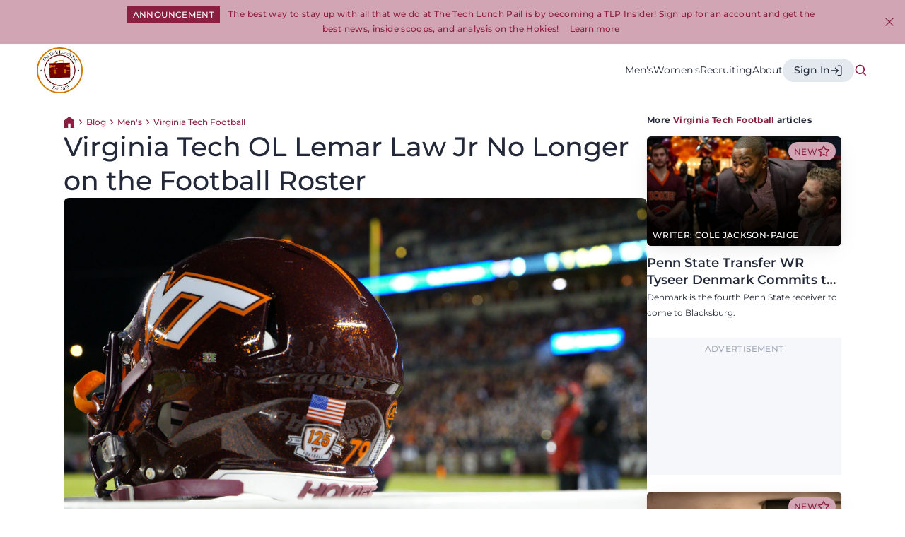

--- FILE ---
content_type: text/html; charset=UTF-8
request_url: https://techlunchpail.com/blog/virginia-tech-ol-lemar-law-jr-no-longer-on-the-football-roster
body_size: 212559
content:
  <!DOCTYPE html>
<html lang="en-US"
      dir="ltr">

<head>
  <meta http-equiv="X-UA-Compatible" content="IE=edge"/>
  <meta charset="utf-8"/>
  <meta name="viewport" content="width=device-width, initial-scale=1.0, maximum-scale=5.0, viewport-fit=cover"/>

  <style>
    [x-cloak] {
      display: none
    }
  </style>

  

    <style type="text/css">
    @font-face {
      font-display: swap;
      font-family: 'Montserrat';
      src: url("/dist/fonts/Montserrat-Bold.ttf");
      font-weight: 700;
      font-style: normal;
      font-stretch: normal;
    }
  </style>

    <style type="text/css">
    @font-face {
      font-display: swap;
      font-family: 'Montserrat';
      src: url("/dist/fonts/Montserrat-SemiBold.ttf");
      font-weight: 600;
      font-style: normal;
      font-stretch: normal;
    }
  </style>

    <style type="text/css">
    @font-face {
      font-display: swap;
      font-family: 'Montserrat';
      src: url("/dist/fonts/Montserrat-Medium.ttf");
      font-weight: 500;
      font-style: normal;
      font-stretch: normal;
    }
  </style>

    <style type="text/css">
    @font-face {
      font-display: swap;
      font-family: 'Montserrat';
      src: url("/dist/fonts/Montserrat-Regular.ttf");
      font-weight: 400;
      font-style: normal;
      font-stretch: normal;
    }
  </style>

    <style type="text/css">
    @font-face {
      font-display: swap;
      font-family: 'Montserrat';
      src: url("/dist/fonts/Montserrat-Light.ttf");
      font-weight: 300;
      font-style: normal;
      font-stretch: normal;
    }
  </style>

    <style type="text/css">
    @font-face {
      font-display: swap;
      font-family: 'Montserrat';
      src: url("/dist/fonts/Montserrat-BoldItalic.ttf");
      font-weight: 700;
      font-style: italic;
      font-stretch: normal;
    }
  </style>

    <style type="text/css">
    @font-face {
      font-display: swap;
      font-family: 'Montserrat';
      src: url("/dist/fonts/Montserrat-SemiBoldItalic.ttf");
      font-weight: 600;
      font-style: italic;
      font-stretch: normal;
    }
  </style>

    <style type="text/css">
    @font-face {
      font-display: swap;
      font-family: 'Montserrat';
      src: url("/dist/fonts/Montserrat-MediumItalic.ttf");
      font-weight: 500;
      font-style: italic;
      font-stretch: normal;
    }
  </style>

    <style type="text/css">
    @font-face {
      font-display: swap;
      font-family: 'Montserrat';
      src: url("/dist/fonts/Montserrat-Italic.ttf");
      font-weight: 400;
      font-style: italic;
      font-stretch: normal;
    }
  </style>

    <style type="text/css">
    @font-face {
      font-display: swap;
      font-family: 'Montserrat';
      src: url("/dist/fonts/Montserrat-LightItalic.ttf");
      font-weight: 300;
      font-style: italic;
      font-stretch: normal;
    }
  </style>


  <link rel="apple-touch-icon" sizes="180x180" href="/apple-touch-icon.png">
  <link rel="icon" type="image/png" sizes="32x32" href="/favicon-32x32.png">
  <link rel="icon" type="image/png" sizes="16x16" href="/favicon-16x16.png">
  <link rel="manifest" href="/site.webmanifest">
  <link rel="mask-icon" href="/safari-pinned-tab.svg" color="#8b1f41">
  <meta name="msapplication-TileColor" content="#8b1f41">
  <meta name="theme-color" content="#ffffff">

    <script type="module">!function(){const e=document.createElement("link").relList;if(!(e&&e.supports&&e.supports("modulepreload"))){for(const e of document.querySelectorAll('link[rel="modulepreload"]'))r(e);new MutationObserver((e=>{for(const o of e)if("childList"===o.type)for(const e of o.addedNodes)if("LINK"===e.tagName&&"modulepreload"===e.rel)r(e);else if(e.querySelectorAll)for(const o of e.querySelectorAll("link[rel=modulepreload]"))r(o)})).observe(document,{childList:!0,subtree:!0})}function r(e){if(e.ep)return;e.ep=!0;const r=function(e){const r={};return e.integrity&&(r.integrity=e.integrity),e.referrerpolicy&&(r.referrerPolicy=e.referrerpolicy),"use-credentials"===e.crossorigin?r.credentials="include":"anonymous"===e.crossorigin?r.credentials="omit":r.credentials="same-origin",r}(e);fetch(e.href,r)}}();</script>
<script type="module" src="https://techlunchpail.com/dist/assets/app-94388573.js" crossorigin onload="e=new CustomEvent(&#039;vite-script-loaded&#039;, {detail:{path: &#039;src/js/app.js&#039;}});document.dispatchEvent(e);"></script>
<link href="https://techlunchpail.com/dist/assets/app-7cce9bfc.css" rel="stylesheet">

  <title>Virginia Tech OL Lemar Law Jr No Longer on the… | The Tech Lunch Pail</title>
<script>window.dataLayer = window.dataLayer || [];
function gtag(){dataLayer.push(arguments)};
gtag('js', new Date());
gtag('config', 'G-VP19106W0T', {'send_page_view': true,'anonymize_ip': false,'link_attribution': true,'allow_display_features': true});
</script><meta name="generator" content="SEOmatic">
<meta name="keywords" content="transfer, addition, defensive, tackle, fourth, football, roster, hokies, expected, tech, spring, available, extending, scholarship, departure">
<meta name="description" content="Lemar Law Jr is no longer on the football roster but expected to have a role with the program.">
<meta name="referrer" content="no-referrer-when-downgrade">
<meta name="robots" content="all">
<meta content="en_US" property="og:locale">
<meta content="The Tech Lunch Pail" property="og:site_name">
<meta content="website" property="og:type">
<meta content="https://techlunchpail.com/blog/virginia-tech-ol-lemar-law-jr-no-longer-on-the-football-roster" property="og:url">
<meta content="Virginia Tech OL Lemar Law Jr No Longer on the Football Roster" property="og:title">
<meta content="Lemar Law Jr is no longer on the football roster but expected to have a role with the program." property="og:description">
<meta content="https://d3jrleeagk7byj.cloudfront.net/_1200x630_crop_center-center_82_none/Helmet-1.jpg?mtime=1767123774" property="og:image">
<meta content="1200" property="og:image:width">
<meta content="630" property="og:image:height">
<meta content="Virginia Tech OL Lemar Law Jr No Longer on the Football Roster" property="og:image:alt">
<meta content="https://twitter.com/techlunchpaild" property="og:see_also">
<meta name="twitter:card" content="summary_large_image">
<meta name="twitter:site" content="@techlunchpaild">
<meta name="twitter:creator" content="@techlunchpaild">
<meta name="twitter:title" content="Virginia Tech OL Lemar Law Jr No Longer on the Football Roster">
<meta name="twitter:description" content="Lemar Law Jr is no longer on the football roster but expected to have a role with the program.">
<meta name="twitter:image" content="https://d3jrleeagk7byj.cloudfront.net/_800x418_crop_center-center_82_none/Helmet-1.jpg?mtime=1767123774">
<meta name="twitter:image:width" content="800">
<meta name="twitter:image:height" content="418">
<meta name="twitter:image:alt" content="Virginia Tech OL Lemar Law Jr No Longer on the Football Roster">
<link href="https://techlunchpail.com/blog/virginia-tech-ol-lemar-law-jr-no-longer-on-the-football-roster" rel="canonical">
<link href="https://techlunchpail.com/" rel="home">
<link type="text/plain" href="https://techlunchpail.com/humans.txt" rel="author">
<link href="https://techlunchpail.com/cpresources/195bcc21/css/comments.css?v=1767226336" rel="stylesheet">
<style>button[type=submit].ff-loading{display:inline-flex;flex-wrap:nowrap;align-items:center}button[type=submit].ff-loading:before{content:"";display:block;flex:1 0 11px;width:11px;height:11px;margin-right:10px;border-style:solid;border-width:2px;border-color:transparent transparent #fff #fff;border-radius:50%;animation:ff-loading .5s linear infinite}@keyframes ff-loading{0%{transform:rotate(0)}100%{transform:rotate(1turn)}}.freeform-pages{display:flex;padding:0;margin:0 0 10px;list-style:none}.freeform-pages li{margin:0 10px 0 0}.freeform-row{display:flex;justify-content:space-between;margin:0 -15px}.freeform-row .freeform-column{flex:1 0;padding:10px 0;margin:0 15px;box-sizing:border-box}.freeform-row .freeform-column>.freeform-row:first-child{margin-top:-10px}.freeform-row .freeform-column label{display:block}.freeform-row .freeform-column .input-group-one-line{display:flex;flex-wrap:wrap}.freeform-row .freeform-column .input-group-one-line label{padding-right:10px}.freeform-row .freeform-column .freeform-label{font-weight:bold}.freeform-row .freeform-column .freeform-label.freeform-required:after{content:"*";margin-left:5px;color:red}.freeform-row .freeform-column .freeform-input{width:100%;display:block;box-sizing:border-box}.freeform-row .freeform-column .freeform-input[type=checkbox],.freeform-row .freeform-column .freeform-input[type=radio]{width:auto;display:inline;margin-right:5px}.freeform-row .freeform-column .freeform-input.StripeElement{padding:4px 2px;border:1px solid #ccc;height:30px}.freeform-row .freeform-column .freeform-input-only-label{font-weight:normal}.freeform-row .freeform-column .freeform-input-only-label>.freeform-input{display:inline-block;width:auto;margin-right:5px}.freeform-row .freeform-column .freeform-errors,.freeform-row .freeform-column .ff-errors{list-style:none;padding:0;margin:5px 0 0}.freeform-row .freeform-column .freeform-errors>li,.freeform-row .freeform-column .ff-errors>li{color:red}.freeform-row .freeform-column .freeform-instructions{margin:0 0 5px;font-size:13px;color:#aba7a7}.freeform-row .freeform-column.freeform-column-content-align-left{display:flex;justify-content:flex-start}.freeform-row .freeform-column.freeform-column-content-align-left>button:not(:first-of-type){margin-left:5px}.freeform-row .freeform-column.freeform-column-content-align-center{display:flex;justify-content:center}.freeform-row .freeform-column.freeform-column-content-align-center>button:not(:first-of-type){margin-left:5px}.freeform-row .freeform-column.freeform-column-content-align-right{display:flex;justify-content:flex-end}.freeform-row .freeform-column.freeform-column-content-align-right>button:not(:first-of-type){margin-left:5px}.freeform-row .freeform-column.freeform-column-content-align-spread{display:flex;justify-content:space-between}.freeform-row .freeform-column.freeform-column-content-align-spread>button:not(:first-of-type){margin-left:5px}.ff-form-errors{padding:15px;border:1px solid #f5c6cb;background:#f8d7da;border-radius:5px;color:#721c24}.ff-form-errors>p{margin:0}.freeform-form-has-errors{color:#721c24}
</style></head>

<body class="scrollbar-none relative antialiased" x-data="alpine()"><script async src="https://www.googletagmanager.com/gtag/js?id=G-VP19106W0T"></script>


<button
  x-cloak
  x-type="button"
  x-data="smoothScroll('#content')"
  class="fixed left-4 top-4 px-3 py-4 z-scroll-to transition-transform bg-maroon-50 text-maroon-900 -translate-y-20 focus:translate-y-0">
  Skip to content
</button>



  
<header
  class="main-header"
  x-cloak
  x-ref="header">
      <section class="py-2 md:py-[10px] bg-maroon-300 relative"
         id="header-banner"
         x-cloak
         x-data="banner('banner-367828')"
         x-show="showBanner"
>
  <div class="container pr-7 md:pr-0">
    <div class="max-w-content-tighter mx-auto">
      <p class="text-left md:text-center leading-none">
                  <span class="banner-tag bg-maroon-900 text-white text-neutral-900 inline align-middle">Announcement</span>
                          <span
            class="body-overline-tiny leading-5 text-maroon-900 text-left md:text-center align-middle	 ml-2">
              The best way to stay up with all that we do at The Tech Lunch Pail is by becoming a TLP Insider! Sign up for an account and get the best news, inside scoops, and analysis on the Hokies!
            </span>
                          <a  href="https://techlunchpail.com/insider/plans"
            class="ml-3 align-middle underline underline-offset-2 text-maroon-900 hover:text-maroon-900/50 body-xs-medium slow-transition transition-all">
            Learn more
          </a>
              </p>
      <button
        class="absolute bottom-1 right-1 lg:bottom-auto lg:top-[50%] transform lg:translate-y-[-50%] lg:right-3 icon-size-md header-search-icon"
        x-on:click="closeBanner('banner-367828')"
        type="button">
        <svg width="24" height="24" viewBox="0 0 24 24" fill="none" xmlns="http://www.w3.org/2000/svg">
  <path
    d="M6.22499 18.825L5.17499 17.775L10.95 12L5.17499 6.22505L6.22499 5.17505L12 10.95L17.775 5.17505L18.825 6.22505L13.05 12L18.825 17.775L17.775 18.825L12 13.05L6.22499 18.825Z"
    fill="#1F0E19"/>
</svg>
        <span class="sr-only">
            Close banner
          </span>
      </button>
    </div>
  </div>
</section>
    <div class="container">
    <div class="max-w-content mx-auto">
      <div class="flex flex-row items-center justify-between gap-10 h-[75px]">
        <div class="flex flex-col items-center justify-center">
          
  <a href="/" class="site-logo block header">
    <svg width="75px" height="75px" viewBox="0 0 75 75" version="1.1" xmlns="http://www.w3.org/2000/svg" xmlns:xlink="http://www.w3.org/1999/xlink">
  <!-- Generator: Sketch 57.1 (83088) - https://sketch.com -->
  <desc>Created with Sketch.</desc>
  <g id="Symbols" stroke="none" stroke-width="1" fill="none" fill-rule="evenodd">
    <g id="Bottom-Header" transform="translate(-201.000000, -12.000000)">
      <image id="Bitmap" x="201" y="12" width="75" height="75" xlink:href="[data-uri]"></image>
    </g>
  </g>
</svg>
    <span class="sr-only">
      Return to homepage
    </span>
  </a>
        </div>
        <div class="flex flex-row items-center gap-5 h-full">
          

<section
  class="h-full hidden xl:block">
      <nav
      role='navigation'
      class="h-full"
      aria-label="Header">
      <ul
        x-on:mouseover.away="navHovered = 0"
        class="h-full flex flex-row items-center gap-8 md:gap-10 lg:gap-12">
                  <li
            x-on:mouseover="navHovered = 1"
            class="h-full group relative">
                          <a  href="https://techlunchpail.com/mens"
                x-on:focus="navHovered = 1"
                class="h-full flex flex-col items-center justify-center body-small med-transition underline underline-offset-2 decoration-transparent text-neutral-900 group-hover:text-maroon-900 group-hover:decoration-maroon-900">
                Men&#039;s
              </a>
                                      <ul
                x-cloak
                x-transition
                x-show="navHovered == 1"
                class="absolute top-full -left-[35px] p-6 flex flex-col w-[250px] bg-white border border-neutral-600 shadow-md">
                                                    <li>
                                          <a  href="https://techlunchpail.com/mens/virginia-tech-football"
                        class="header-child-menu flex flex-row items-center gap-2 body-small text-neutral-800 bg-white med-transition transition-colors hover:bg-maroon-50 hover:text-maroon-900 py-[7px] px-[11px]">
                                                  <span class="icon-size-sm sport-icon">
                            <svg xmlns="http://www.w3.org/2000/svg" width="24" height="24" viewBox="0 0 24 24" stroke-width="1" stroke="currentColor" fill="none" stroke-linecap="round" stroke-linejoin="round">
  <path d="M15 9l-6 6" />
  <path d="M10 12l2 2" />
  <path d="M12 10l2 2" />
  <path d="M8 21a5 5 0 0 0 -5 -5" />
  <path d="M16 3c-7.18 0 -13 5.82 -13 13a5 5 0 0 0 5 5c7.18 0 13 -5.82 13 -13a5 5 0 0 0 -5 -5" />
  <path d="M16 3a5 5 0 0 0 5 5" />
</svg>


                          </span>
                                                Football
                                              </a>
                                      </li>
                                                    <li>
                                          <a  href="https://techlunchpail.com/mens/mens-basketball"
                        class="header-child-menu flex flex-row items-center gap-2 body-small text-neutral-800 bg-white med-transition transition-colors hover:bg-maroon-50 hover:text-maroon-900 py-[7px] px-[11px]">
                                                  <span class="icon-size-sm sport-icon">
                            <svg xmlns="http://www.w3.org/2000/svg" width="24" height="24" viewBox="0 0 24 24" stroke-width="1" stroke="currentColor" fill="none" stroke-linecap="round" stroke-linejoin="round">
  <path d="M12 12m-9 0a9 9 0 1 0 18 0a9 9 0 1 0 -18 0" />
  <path d="M5.65 5.65l12.7 12.7" />
  <path d="M5.65 18.35l12.7 -12.7" />
  <path d="M12 3a9 9 0 0 0 9 9" />
  <path d="M3 12a9 9 0 0 1 9 9" />
</svg>


                          </span>
                                                Basketball
                                              </a>
                                      </li>
                                                    <li>
                                          <a  href="https://techlunchpail.com/mens/baseball"
                        class="header-child-menu flex flex-row items-center gap-2 body-small text-neutral-800 bg-white med-transition transition-colors hover:bg-maroon-50 hover:text-maroon-900 py-[7px] px-[11px]">
                                                  <span class="icon-size-sm sport-icon">
                            <svg xmlns="http://www.w3.org/2000/svg" width="24" height="24" viewBox="0 0 24 24" stroke-width="1" stroke="currentColor" fill="none" stroke-linecap="round" stroke-linejoin="round">
  <path d="M5.636 18.364a9 9 0 1 0 12.728 -12.728a9 9 0 0 0 -12.728 12.728z" />
  <path d="M12.495 3.02a9 9 0 0 1 -9.475 9.475" />
  <path d="M20.98 11.505a9 9 0 0 0 -9.475 9.475" />
  <path d="M9 9l2 2" />
  <path d="M13 13l2 2" />
  <path d="M11 7l2 1" />
  <path d="M7 11l1 2" />
  <path d="M16 11l1 2" />
  <path d="M11 16l2 1" />
</svg>


                          </span>
                                                Baseball
                                              </a>
                                      </li>
                                                    <li>
                                          <a  href="https://techlunchpail.com/mens/mens-golf"
                        class="header-child-menu flex flex-row items-center gap-2 body-small text-neutral-800 bg-white med-transition transition-colors hover:bg-maroon-50 hover:text-maroon-900 py-[7px] px-[11px]">
                                                  <span class="icon-size-sm sport-icon">
                            <svg xmlns="http://www.w3.org/2000/svg" width="24" height="24" viewBox="0 0 24 24" stroke-width="1" stroke="currentColor" fill="none" stroke-linecap="round" stroke-linejoin="round">
  <path d="M12 18v-15l7 4l-7 4" />
  <path d="M9 17.67c-.62 .36 -1 .82 -1 1.33c0 1.1 1.8 2 4 2s4 -.9 4 -2c0 -.5 -.38 -.97 -1 -1.33" />
</svg>


                          </span>
                                                Golf
                                              </a>
                                      </li>
                                                    <li>
                                          <a  href="https://techlunchpail.com/mens/mens-soccer"
                        class="header-child-menu flex flex-row items-center gap-2 body-small text-neutral-800 bg-white med-transition transition-colors hover:bg-maroon-50 hover:text-maroon-900 py-[7px] px-[11px]">
                                                  <span class="icon-size-sm sport-icon">
                            <svg xmlns="http://www.w3.org/2000/svg"  width="24" height="24" viewBox="0 0 24 24" stroke-width="1" stroke="currentColor" fill="none" stroke-linecap="round" stroke-linejoin="round">
  <path d="M12 12m-9 0a9 9 0 1 0 18 0a9 9 0 1 0 -18 0" />
  <path d="M12 7l4.76 3.45l-1.76 5.55h-6l-1.76 -5.55z" />
  <path d="M12 7v-4m3 13l2.5 3m-.74 -8.55l3.74 -1.45m-11.44 7.05l-2.56 2.95m.74 -8.55l-3.74 -1.45" />
</svg>


                          </span>
                                                Soccer
                                              </a>
                                      </li>
                                                    <li>
                                          <a  href="https://techlunchpail.com/mens/mens-track-and-field"
                        class="header-child-menu flex flex-row items-center gap-2 body-small text-neutral-800 bg-white med-transition transition-colors hover:bg-maroon-50 hover:text-maroon-900 py-[7px] px-[11px]">
                                                  <span class="icon-size-sm sport-icon">
                            <svg xmlns="http://www.w3.org/2000/svg" width="24" height="24" viewBox="0 0 24 24" stroke-width="1" stroke="currentColor" fill="none" stroke-linecap="round" stroke-linejoin="round">
  <path d="M13 4m-1 0a1 1 0 1 0 2 0a1 1 0 1 0 -2 0" />
  <path d="M4 17l5 1l.75 -1.5" />
  <path d="M15 21l0 -4l-4 -3l1 -6" />
  <path d="M7 12l0 -3l5 -1l3 3l3 1" />
</svg>


                          </span>
                                                Track and Field
                                              </a>
                                      </li>
                                                    <li>
                                          <a  href="https://techlunchpail.com/mens/wrestling"
                        class="header-child-menu flex flex-row items-center gap-2 body-small text-neutral-800 bg-white med-transition transition-colors hover:bg-maroon-50 hover:text-maroon-900 py-[7px] px-[11px]">
                                                  <span class="icon-size-sm sport-icon">
                            <svg width="26" height="17" viewBox="0 0 26 17" fill="none" xmlns="http://www.w3.org/2000/svg">
<path d="M15.896 2.65516C15.896 3.09414 16.0704 3.51514 16.3808 3.82554C16.6912 4.13594 17.1122 4.31032 17.5512 4.31032C17.9901 4.31032 18.4111 4.13594 18.7215 3.82554C19.0319 3.51514 19.2063 3.09414 19.2063 2.65516C19.2063 2.21619 19.0319 1.79519 18.7215 1.48479C18.4111 1.17438 17.9901 1 17.5512 1C17.1122 1 16.6912 1.17438 16.3808 1.48479C16.0704 1.79519 15.896 2.21619 15.896 2.65516Z" stroke="black" stroke-linecap="round" stroke-linejoin="round"/>
<path d="M15 9L18.379 12.5862L20.0342 5.96558C24.9997 7.62074 24.9997 12.5862 24.9997 15.8966" stroke="black" stroke-linecap="round" stroke-linejoin="round"/>
<path d="M10.9307 2.65516C10.9307 3.09414 10.7563 3.51514 10.4459 3.82554C10.1355 4.13594 9.71448 4.31032 9.2755 4.31032C8.83653 4.31032 8.41553 4.13594 8.10513 3.82554C7.79472 3.51514 7.62034 3.09414 7.62034 2.65516C7.62034 2.21619 7.79472 1.79519 8.10513 1.48479C8.41553 1.17438 8.83653 1 9.2755 1C9.71448 1 10.1355 1.17438 10.4459 1.48479C10.7563 1.79519 10.9307 2.21619 10.9307 2.65516Z" stroke="black" stroke-linecap="round" stroke-linejoin="round"/>
<path d="M12 9L7.62056 12.5862L5.9654 5.96558C0.999911 7.62074 0.999911 12.5862 0.999911 15.8966" stroke="black" stroke-linecap="round" stroke-linejoin="round"/>
</svg>
                          </span>
                                                Wrestling
                                              </a>
                                      </li>
                              </ul>
                      </li>
                  <li
            x-on:mouseover="navHovered = 2"
            class="h-full group relative">
                          <a  href="https://techlunchpail.com/womens"
                x-on:focus="navHovered = 2"
                class="h-full flex flex-col items-center justify-center body-small med-transition underline underline-offset-2 decoration-transparent text-neutral-900 group-hover:text-maroon-900 group-hover:decoration-maroon-900">
                Women&#039;s
              </a>
                                      <ul
                x-cloak
                x-transition
                x-show="navHovered == 2"
                class="absolute top-full -left-[35px] p-6 flex flex-col w-[250px] bg-white border border-neutral-600 shadow-md">
                                                    <li>
                                          <a  href="https://techlunchpail.com/womens/womens-basketball"
                        class="header-child-menu flex flex-row items-center gap-2 body-small text-neutral-800 bg-white med-transition transition-colors hover:bg-maroon-50 hover:text-maroon-900 py-[7px] px-[11px]">
                                                  <span class="icon-size-sm sport-icon">
                            <svg xmlns="http://www.w3.org/2000/svg" width="24" height="24" viewBox="0 0 24 24" stroke-width="1" stroke="currentColor" fill="none" stroke-linecap="round" stroke-linejoin="round">
  <path d="M12 12m-9 0a9 9 0 1 0 18 0a9 9 0 1 0 -18 0" />
  <path d="M5.65 5.65l12.7 12.7" />
  <path d="M5.65 18.35l12.7 -12.7" />
  <path d="M12 3a9 9 0 0 0 9 9" />
  <path d="M3 12a9 9 0 0 1 9 9" />
</svg>


                          </span>
                                                Basketball
                                              </a>
                                      </li>
                                                    <li>
                                          <a  href="https://techlunchpail.com/womens/softball"
                        class="header-child-menu flex flex-row items-center gap-2 body-small text-neutral-800 bg-white med-transition transition-colors hover:bg-maroon-50 hover:text-maroon-900 py-[7px] px-[11px]">
                                                  <span class="icon-size-sm sport-icon">
                            <svg xmlns="http://www.w3.org/2000/svg" width="24" height="24" viewBox="0 0 24 24" stroke-width="1" stroke="currentColor" fill="none" stroke-linecap="round" stroke-linejoin="round">
  <path d="M5.636 18.364a9 9 0 1 0 12.728 -12.728a9 9 0 0 0 -12.728 12.728z" />
  <path d="M12.495 3.02a9 9 0 0 1 -9.475 9.475" />
  <path d="M20.98 11.505a9 9 0 0 0 -9.475 9.475" />
  <path d="M9 9l2 2" />
  <path d="M13 13l2 2" />
  <path d="M11 7l2 1" />
  <path d="M7 11l1 2" />
  <path d="M16 11l1 2" />
  <path d="M11 16l2 1" />
</svg>


                          </span>
                                                Softball
                                              </a>
                                      </li>
                                                    <li>
                                          <a  href="https://techlunchpail.com/womens/womens-soccer"
                        class="header-child-menu flex flex-row items-center gap-2 body-small text-neutral-800 bg-white med-transition transition-colors hover:bg-maroon-50 hover:text-maroon-900 py-[7px] px-[11px]">
                                                  <span class="icon-size-sm sport-icon">
                            <svg xmlns="http://www.w3.org/2000/svg"  width="24" height="24" viewBox="0 0 24 24" stroke-width="1" stroke="currentColor" fill="none" stroke-linecap="round" stroke-linejoin="round">
  <path d="M12 12m-9 0a9 9 0 1 0 18 0a9 9 0 1 0 -18 0" />
  <path d="M12 7l4.76 3.45l-1.76 5.55h-6l-1.76 -5.55z" />
  <path d="M12 7v-4m3 13l2.5 3m-.74 -8.55l3.74 -1.45m-11.44 7.05l-2.56 2.95m.74 -8.55l-3.74 -1.45" />
</svg>


                          </span>
                                                Soccer
                                              </a>
                                      </li>
                                                    <li>
                                          <a  href="https://techlunchpail.com/womens/womens-track-and-field"
                        class="header-child-menu flex flex-row items-center gap-2 body-small text-neutral-800 bg-white med-transition transition-colors hover:bg-maroon-50 hover:text-maroon-900 py-[7px] px-[11px]">
                                                  <span class="icon-size-sm sport-icon">
                            <svg xmlns="http://www.w3.org/2000/svg" width="24" height="24" viewBox="0 0 24 24" stroke-width="1" stroke="currentColor" fill="none" stroke-linecap="round" stroke-linejoin="round">
  <path d="M13 4m-1 0a1 1 0 1 0 2 0a1 1 0 1 0 -2 0" />
  <path d="M4 17l5 1l.75 -1.5" />
  <path d="M15 21l0 -4l-4 -3l1 -6" />
  <path d="M7 12l0 -3l5 -1l3 3l3 1" />
</svg>


                          </span>
                                                Track and Field
                                              </a>
                                      </li>
                              </ul>
                      </li>
                  <li
            x-on:mouseover="navHovered = 3"
            class="h-full group relative">
                          <a  href="https://techlunchpail.com/recruiting"
                x-on:focus="navHovered = 3"
                class="h-full flex flex-col items-center justify-center body-small med-transition underline underline-offset-2 decoration-transparent text-neutral-900 group-hover:text-maroon-900 group-hover:decoration-maroon-900">
                Recruiting
              </a>
                                      <ul
                x-cloak
                x-transition
                x-show="navHovered == 3"
                class="absolute top-full -left-[35px] p-6 flex flex-col w-[250px] bg-white border border-neutral-600 shadow-md">
                                                    <li>
                                          <a  href="https://techlunchpail.com/recruiting/mens-basketball-recruiting"
                        class="header-child-menu flex flex-row items-center gap-2 body-small text-neutral-800 bg-white med-transition transition-colors hover:bg-maroon-50 hover:text-maroon-900 py-[7px] px-[11px]">
                                                  <span class="icon-size-sm sport-icon">
                            <svg width="24" height="24" viewBox="0 0 24 24" fill="none" xmlns="http://www.w3.org/2000/svg">
  <path
    d="M9 5H7C6.46957 5 5.96086 5.21071 5.58579 5.58579C5.21071 5.96086 5 6.46957 5 7V19C5 19.5304 5.21071 20.0391 5.58579 20.4142C5.96086 20.7893 6.46957 21 7 21H17C17.5304 21 18.0391 20.7893 18.4142 20.4142C18.7893 20.0391 19 19.5304 19 19V7C19 6.46957 18.7893 5.96086 18.4142 5.58579C18.0391 5.21071 17.5304 5 17 5H15"
    stroke="black" stroke-linecap="round" stroke-linejoin="round"/>
  <path
    d="M9 5C9 4.46957 9.21071 3.96086 9.58579 3.58579C9.96086 3.21071 10.4696 3 11 3H13C13.5304 3 14.0391 3.21071 14.4142 3.58579C14.7893 3.96086 15 4.46957 15 5C15 5.53043 14.7893 6.03914 14.4142 6.41421C14.0391 6.78929 13.5304 7 13 7H11C10.4696 7 9.96086 6.78929 9.58579 6.41421C9.21071 6.03914 9 5.53043 9 5Z"
    stroke="black" stroke-linecap="round" stroke-linejoin="round"/>
  <path
    d="M8.25 14C8.25 14.4925 8.347 14.9801 8.53545 15.4351C8.72391 15.89 9.00013 16.3034 9.34835 16.6516C9.69657 16.9999 10.11 17.2761 10.5649 17.4645C11.0199 17.653 11.5075 17.75 12 17.75C12.4925 17.75 12.9801 17.653 13.4351 17.4645C13.89 17.2761 14.3034 16.9999 14.6516 16.6516C14.9999 16.3034 15.2761 15.89 15.4645 15.4351C15.653 14.9801 15.75 14.4925 15.75 14C15.75 13.5075 15.653 13.0199 15.4645 12.5649C15.2761 12.11 14.9999 11.6966 14.6516 11.3483C14.3034 11.0001 13.89 10.7239 13.4351 10.5355C12.9801 10.347 12.4925 10.25 12 10.25C11.5075 10.25 11.0199 10.347 10.5649 10.5355C10.11 10.7239 9.69657 11.0001 9.34835 11.3483C9.00013 11.6966 8.72391 12.11 8.53545 12.5649C8.347 13.0199 8.25 13.5075 8.25 14Z"
    stroke="black" stroke-linecap="round" stroke-linejoin="round"/>
  <path d="M9.354 11.354L14.6457 16.6457" stroke="black" stroke-linecap="round" stroke-linejoin="round"/>
  <path d="M9.354 16.6457L14.6457 11.354" stroke="black" stroke-linecap="round" stroke-linejoin="round"/>
  <path d="M12 10.25C12 11.2446 12.3951 12.1984 13.0983 12.9017C13.8016 13.6049 14.7554 14 15.75 14" stroke="black"
        stroke-linecap="round" stroke-linejoin="round"/>
  <path d="M8.25 14C9.24456 14 10.1984 14.3951 10.9017 15.0983C11.6049 15.8016 12 16.7554 12 17.75" stroke="black"
        stroke-linecap="round" stroke-linejoin="round"/>
</svg>
                          </span>
                                                Men&#039;s Basketball
                                              </a>
                                      </li>
                                                    <li>
                                          <a  href="https://techlunchpail.com/recruiting/football-recruiting"
                        class="header-child-menu flex flex-row items-center gap-2 body-small text-neutral-800 bg-white med-transition transition-colors hover:bg-maroon-50 hover:text-maroon-900 py-[7px] px-[11px]">
                                                  <span class="icon-size-sm sport-icon">
                            <svg width="24" height="24" viewBox="0 0 24 24" fill="none" xmlns="http://www.w3.org/2000/svg">
  <path
    d="M9 5H7C6.46957 5 5.96086 5.21071 5.58579 5.58579C5.21071 5.96086 5 6.46957 5 7V19C5 19.5304 5.21071 20.0391 5.58579 20.4142C5.96086 20.7893 6.46957 21 7 21H17C17.5304 21 18.0391 20.7893 18.4142 20.4142C18.7893 20.0391 19 19.5304 19 19V7C19 6.46957 18.7893 5.96086 18.4142 5.58579C18.0391 5.21071 17.5304 5 17 5H15"
    stroke="black" stroke-linecap="round" stroke-linejoin="round"/>
  <path
    d="M9 5C9 4.46957 9.21071 3.96086 9.58579 3.58579C9.96086 3.21071 10.4696 3 11 3H13C13.5304 3 14.0391 3.21071 14.4142 3.58579C14.7893 3.96086 15 4.46957 15 5C15 5.53043 14.7893 6.03914 14.4142 6.41421C14.0391 6.78929 13.5304 7 13 7H11C10.4696 7 9.96086 6.78929 9.58579 6.41421C9.21071 6.03914 9 5.53043 9 5Z"
    stroke="black" stroke-linecap="round" stroke-linejoin="round"/>
  <path d="M13.3332 12.6667L10.6665 15.3334" stroke="black" stroke-linecap="round" stroke-linejoin="round"/>
  <path d="M11.1113 14L12.0002 14.8889" stroke="black" stroke-linecap="round" stroke-linejoin="round"/>
  <path d="M12 13.1111L12.8889 14" stroke="black" stroke-linecap="round" stroke-linejoin="round"/>
  <path d="M10.2222 18.0001C10.2222 17.4107 9.9881 16.8455 9.57135 16.4287C9.1546 16.012 8.58937 15.7778 8 15.7778"
        stroke="black" stroke-linecap="round" stroke-linejoin="round"/>
  <path
    d="M13.7778 10C10.5867 10 8 12.5867 8 15.7778C8 16.3671 8.23413 16.9324 8.65087 17.3491C9.06762 17.7659 9.63285 18 10.2222 18C13.4133 18 16 15.4133 16 12.2222C16 11.6329 15.7659 11.0676 15.3491 10.6509C14.9324 10.2341 14.3671 10 13.7778 10Z"
    stroke="black" stroke-linecap="round" stroke-linejoin="round"/>
  <path d="M13.7778 10C13.7778 10.5894 14.012 11.1546 14.4287 11.5713C14.8455 11.9881 15.4107 12.2222 16.0001 12.2222"
        stroke="black" stroke-linecap="round" stroke-linejoin="round"/>
</svg>
                          </span>
                                                Football
                                              </a>
                                      </li>
                              </ul>
                      </li>
                  <li
            x-on:mouseover="navHovered = 4"
            class="h-full group relative">
                          <span
                class="h-full flex flex-col items-center justify-center cursor-default body-small med-transition underline underline-offset-2 decoration-transparent text-neutral-900 group-hover:text-maroon-900 group-hover:decoration-maroon-900">
                About
              </span>
                                      <ul
                x-cloak
                x-transition
                x-show="navHovered == 4"
                class="absolute top-full -left-[35px] p-6 flex flex-col w-[250px] bg-white border border-neutral-600 shadow-md">
                                                    <li>
                                          <a  href="https://techlunchpail.com/contact-us"
                        class="header-child-menu flex flex-row items-center gap-2 body-small text-neutral-800 bg-white med-transition transition-colors hover:bg-maroon-50 hover:text-maroon-900 py-[7px] px-[11px]">
                                                Contact Us
                                              </a>
                                      </li>
                                                    <li>
                                          <a  href="https://techlunchpail.com/about"
                        class="header-child-menu flex flex-row items-center gap-2 body-small text-neutral-800 bg-white med-transition transition-colors hover:bg-maroon-50 hover:text-maroon-900 py-[7px] px-[11px]">
                                                The Team
                                              </a>
                                      </li>
                                                    <li>
                                          <a  href="https://techlunchpail.com/sponsorship-opportunities"
                        class="header-child-menu flex flex-row items-center gap-2 body-small text-neutral-800 bg-white med-transition transition-colors hover:bg-maroon-50 hover:text-maroon-900 py-[7px] px-[11px]">
                                                Sponsorship Opportunities
                                              </a>
                                      </li>
                              </ul>
                      </li>
                <li>
            <a href="/insider/login?redirect=63a6679e-197e-4fab-a509-18cff1fc6518"
     class="med-transition transition-all hover:bg-opacity-50 rounded-l-full icon-size-sm rounded-r-full py-1 body-small-medium px-4 text-neutral-900 svg-neutral-900 bg-neutral-200 icon-size-md flex flex-row items-center gap-2">
    Sign In
    <svg width="16" height="16" viewBox="0 0 16 16" fill="none" xmlns="http://www.w3.org/2000/svg">
<path d="M6.6665 11.3335L9.99984 8.00012L6.6665 4.66679" stroke="#232938" stroke-width="1.25" stroke-linecap="round" stroke-linejoin="round"/>
<path d="M10 8.00003H2" stroke="#232938" stroke-width="1.25" stroke-linecap="round" stroke-linejoin="round"/>
<path d="M10 2.00004H12.6666C13.0203 2.00004 13.3594 2.14051 13.6094 2.39056C13.8595 2.6406 14 2.97974 14 3.33336V12.6666C14 13.0202 13.8595 13.3594 13.6094 13.6094C13.3594 13.8595 13.0203 13.9999 12.6666 13.9999H10" stroke="#232938" stroke-width="1.25" stroke-linecap="round" stroke-linejoin="round"/>
</svg>
  </a>
        </li>
      </ul>
    </nav>
  </section>
          <button class="flex-row items-center icon-size-md header-search-icon hidden xl:flex"
                  title="Open search bar"
                  x-on:click="openSearch()"
                  aria-label="Search Icon">
            <svg role="img" width="24" height="24" viewBox="0 0 24 24" fill="none" xmlns="http://www.w3.org/2000/svg">
  <path
    d="M10 18C11.775 17.9996 13.4988 17.4054 14.897 16.312L19.293 20.708L20.707 19.294L16.311 14.898C17.405 13.4997 17.9996 11.7754 18 10C18 5.589 14.411 2 10 2C5.589 2 2 5.589 2 10C2 14.411 5.589 18 10 18ZM10 4C13.309 4 16 6.691 16 10C16 13.309 13.309 16 10 16C6.691 16 4 13.309 4 10C4 6.691 6.691 4 10 4Z"
    fill="#000000"/>
</svg>
          </button>
        </div>
        <button class="mobile-menu-button xl:hidden"
                type="button"
                x-on:click="mobileMenuOpen = !mobileMenuOpen"
                x-bind:aria-expanded="mobileMenuOpen">
          <span
            x-show="!mobileMenuOpen"
            x-transition:enter="transition-normal"
            x-transition:enter-start="opacity-0"
            x-transition:enter-end="opacity-100"
            class="block">
            <svg xmlns="http://www.w3.org/2000/svg" width="42" height="18" viewBox="0 0 42 18" fill="none">
  <rect width="42" height="2" fill="#1F0E19"/>
  <rect y="8" width="34" height="2" fill="#1F0E19"/>
  <rect y="16" width="26" height="2" fill="#1F0E19"/>
</svg>
          </span>
          <span
            x-show="mobileMenuOpen"
            x-transition:enter="transition-normal"
            x-transition:enter-start="opacity-0"
            x-transition:enter-end="opacity-100"
            class="flex flex-row gap-1 body-xs text-neutral-900">
            Close
            <svg width="24" height="24" viewBox="0 0 24 24" fill="none" xmlns="http://www.w3.org/2000/svg">
  <path
    d="M6.22499 18.825L5.17499 17.775L10.95 12L5.17499 6.22505L6.22499 5.17505L12 10.95L17.775 5.17505L18.825 6.22505L13.05 12L18.825 17.775L17.775 18.825L12 13.05L6.22499 18.825Z"
    fill="#1F0E19"/>
</svg>
          </span>
          <span class="sr-only"
                x-text="!mobileMenuOpen ? 'Open Menu' : 'Close Menu'"></span>
        </button>
      </div>
    </div>
  </div>
</header>

<main>
  <section x-cloak
           x-data="heroPadding(false)"
           class="container">
    <div class="max-w-content-tight mx-auto">
      <div class="flex flex-col lg:flex-row gap-10 relative">
        <div class="w-full lg:max-w-[75%]">
          <section id="hero">
              <div class="flex flex-col gap-3 md:gap-5">
  <nav
  role='navigation'
  aria-label='Breadcrumbs'
  class="flex flex-row items-center flex-wrap gap-2 icon-size-xs">
  <a href="/" class="block breadcrumb-svg">
    <svg width="9" height="10" viewBox="0 0 9 10" fill="none" xmlns="http://www.w3.org/2000/svg">
  <path d="M0 10V3.33333L4.44444 0L8.88889 3.33333V10H5.55556V6.11111H3.33333V10H0Z" fill="#1F0E19"/>
</svg>
    <span class="sr-only">
      Return home
    </span>
  </a>
  <div class="breadcrumb-svg-carat">
    <svg role="img" width="26" height="25" viewBox="0 0 26 25" fill="none" xmlns="http://www.w3.org/2000/svg">
  <title>Right Carat</title>
  <path d="M9.80431 16.8792L14.2965 12.2032L9.63025 7.70088L11.0133 6.2644L17.1259 12.1496L11.2408 18.2622L9.80431 16.8792Z" fill="#000000"/>
</svg>
  </div>
  <a href="/blog"
     class="med-transition text-maroon-900 decoration-transparent underline hover:decoration-maroon-900 body-xs-medium">
    Blog
  </a>
          <div class="breadcrumb-svg-carat">
      <svg role="img" width="26" height="25" viewBox="0 0 26 25" fill="none" xmlns="http://www.w3.org/2000/svg">
  <title>Right Carat</title>
  <path d="M9.80431 16.8792L14.2965 12.2032L9.63025 7.70088L11.0133 6.2644L17.1259 12.1496L11.2408 18.2622L9.80431 16.8792Z" fill="#000000"/>
</svg>
    </div>
          <a href="https://techlunchpail.com/mens"
         class="med-transition text-maroon-900 decoration-transparent underline hover:decoration-maroon-900 body-xs-medium">
        Men&#039;s
      </a>
      <div class="breadcrumb-svg-carat">
        <svg role="img" width="26" height="25" viewBox="0 0 26 25" fill="none" xmlns="http://www.w3.org/2000/svg">
  <title>Right Carat</title>
  <path d="M9.80431 16.8792L14.2965 12.2032L9.63025 7.70088L11.0133 6.2644L17.1259 12.1496L11.2408 18.2622L9.80431 16.8792Z" fill="#000000"/>
</svg>
      </div>
              <a href="https://techlunchpail.com/mens/virginia-tech-football"
         class="med-transition text-maroon-900 decoration-transparent underline hover:decoration-maroon-900 body-xs-medium">
        Virginia Tech Football
      </a>
      </nav>
      <h1 class="h2 text-neutral-900">Virginia Tech OL Lemar Law Jr No Longer on the Football Roster</h1>
        <div>
      






<picture>
                


          <img
                src="data:image/svg+xml;charset=utf-8,%3Csvg%20xmlns%3D%27http%3A%2F%2Fwww.w3.org%2F2000%2Fsvg%27%20width%3D%2716%27%20height%3D%279%27%20style%3D%27background%3Atransparent%27%2F%3E"
        srcset="https://vt-tlp.imgix.net/Helmet-1.jpg?auto=compress%2Cformat&amp;crop=focalpoint&amp;fit=crop&amp;fm=webp&amp;fp-x=0.5&amp;fp-y=0.5&amp;h=1125&amp;q=80&amp;w=2000&amp;s=b7f450a523348af7552785f86100d796 2000w"
        sizes="100vw"
        class="rounded-lg"
        alt="Helmet 1"
      >
      </picture>
              <div class="mt-2 body-overline-tiny text-neutral-600 pb-2 border-b border-b-maroon-300">
          Photo Credit: Harley Taylor
        </div>
          </div>
            <div class="flex flex-col md:flex-row md:items-center md:justify-between gap-4">
    <div class="flex flex-row items-center gap-2">
            <div class="flex flex-col text-neutral-600 body-xs-medium rich-text">
        <div>
          Tim Thomas | <a
            href="https://twitter.com/TimThomasTLP" target="_blank" rel="noopener nofollow">
            @TimThomasTLP</a>        </div>
                  Editor
              </div>
    </div>
    <div>
    </div>
          <div class="flex flex-col body-xs-medium text-neutral-600 gap-2">
        <div>May 21, 2024, 07:59 AM</div>
        <div>
          
<ul class="flex flex-row flex-wrap items-center gap-3 md:justify-end">
  <li>
    <a href="https://www.facebook.com/sharer/sharer.php?u=https://techlunchpail.com/blog/virginia-tech-ol-lemar-law-jr-no-longer-on-the-football-roster"
       target="_blank"
       rel="noopener nofollow"
       class="icon-size-md social-media-icon svg-maroon-900">
      <svg width="24" height="24" viewBox="0 0 24 24" fill="none" xmlns="http://www.w3.org/2000/svg">
<path d="M15.9998 5.3333H13.9998C13.1157 5.3333 12.2679 5.68448 11.6428 6.3096C11.0177 6.93471 10.6665 7.78255 10.6665 8.6666V10.6666H8.6665V13.3332H10.6665V18.6665H13.3331V13.3332H15.3331L15.9998 10.6666H13.3331V8.6666C13.3331 8.48979 13.4034 8.32022 13.5284 8.1952C13.6534 8.07018 13.823 7.99994 13.9998 7.99994H15.9998V5.3333Z" stroke="#8B1F41" stroke-width="1.25" stroke-linecap="round" stroke-linejoin="round"/>
</svg>
      <span class="sr-only">
          Share this article on Facebook
        </span>
    </a>
  </li>
  <li>
    <a href="https://twitter.com/intent/tweet?text=https://techlunchpail.com/blog/virginia-tech-ol-lemar-law-jr-no-longer-on-the-football-roster"
       target="_blank"
       rel="noopener nofollow"
       class="icon-size-md social-media-icon svg-maroon-900">
      <svg width="24" height="24" viewBox="0 0 24 24" fill="none" xmlns="http://www.w3.org/2000/svg">
<path d="M19.3337 6.00022C18.6953 6.45054 17.9884 6.79496 17.2403 7.02022C16.8388 6.55856 16.3052 6.23135 15.7117 6.08284C15.1181 5.93433 14.4933 5.97168 13.9217 6.18986C13.3501 6.40803 12.8593 6.79649 12.5156 7.3027C12.172 7.80891 11.9921 8.40844 12.0003 9.02022V9.68689C10.8287 9.71727 9.66784 9.45743 8.621 8.93052C7.57415 8.40361 6.67387 7.62598 6.00033 6.66689C6.00033 6.66689 3.33366 12.6669 9.33366 15.3336C7.96068 16.2655 6.3251 16.7328 4.66699 16.6669C10.667 20.0002 18.0003 16.6669 18.0003 9.00022C17.9997 8.81452 17.9819 8.62928 17.947 8.44689C18.6274 7.77588 19.1075 6.9287 19.3337 6.00022V6.00022Z" stroke="#8B1F41" stroke-width="1.25" stroke-linecap="round" stroke-linejoin="round"/>
</svg>
      <span class="sr-only">
          Share this article on Twitter
        </span>
    </a>
  </li>
  <li x-data="{clicked : false}" class="relative">
    <button class="icon-size-md social-media-icon svg-maroon-900"
            title="Copy link to clipboard"
            x-on:click="clicked=true; $nextTick(() => { navigator.clipboard.writeText('https://techlunchpail.com/blog/virginia-tech-ol-lemar-law-jr-no-longer-on-the-football-roster'); }); setTimeout(() =>
      {clicked=false}, 3000);">
      <span x-show="!clicked"
            x-transition:enter="med-transition"
            x-transition:enter-start="opacity-0"
            x-transition:enter-end="opacity-100">
        <svg width="24" height="24" viewBox="0 0 24 24" fill="none" xmlns="http://www.w3.org/2000/svg">
  <path
    d="M10.6665 12.6667C10.9528 13.0494 11.3181 13.3661 11.7375 13.5953C12.157 13.8245 12.6208 13.9608 13.0976 13.9949C13.5744 14.0291 14.0529 13.9603 14.5007 13.7932C14.9486 13.6262 15.3552 13.3647 15.6932 13.0267L17.6932 11.0267C18.3004 10.398 18.6363 9.55601 18.6288 8.68202C18.6212 7.80803 18.2706 6.97199 17.6526 6.35397C17.0345 5.73594 16.1985 5.38538 15.3245 5.37778C14.4505 5.37019 13.6085 5.70617 12.9798 6.31336L11.8332 7.45336"
    stroke="#8B1F41" stroke-width="1.25" stroke-linecap="round" stroke-linejoin="round"/>
  <path
    d="M13.3335 11.3334C13.0472 10.9506 12.6819 10.6339 12.2624 10.4048C11.843 10.1756 11.3791 10.0393 10.9024 10.0052C10.4256 9.97102 9.94708 10.0398 9.49924 10.2069C9.0514 10.3739 8.64472 10.6353 8.3068 10.9734L6.3068 12.9734C5.69961 13.6021 5.36363 14.4441 5.37122 15.3181C5.37881 16.1921 5.72938 17.0281 6.3474 17.6461C6.96543 18.2641 7.80147 18.6147 8.67546 18.6223C9.54945 18.6299 10.3915 18.2939 11.0201 17.6867L12.1601 16.5467"
    stroke="#8B1F41" stroke-width="1.25" stroke-linecap="round" stroke-linejoin="round"/>
</svg>
      </span>
      <span
        x-show="clicked"
        x-transition:enter="med-transition"
        x-transition:enter-start="opacity-0"
        x-transition:enter-end="opacity-100">
      <svg width="16" height="16" viewBox="0 0 16 16" fill="none" xmlns="http://www.w3.org/2000/svg">
  <path d="M13.3332 3.99988L5.99984 11.3332L2.6665 7.99988" stroke="#A1A9B8" stroke-width="1.5" stroke-linecap="round"
        stroke-linejoin="round"/>
</svg>
    </span>
    </button>
  </li>
</ul>
        </div>
      </div>
      </div>
  </div>
          </section>
          <section id="content">
                  
  <div class="py-10">
          <article class="content-builder grid-x text-md">
                      <div class="rich-text">
  <p>As first reported by <a href="https://247sports.com/college/virginia-tech/article/virginia-tech-football-ol-lemar-law-no-longer-listed-on-hokiesports-roster-231982826/">Evan Watkins of 247 Sports’ VT Scoop</a>, Virginia Tech OL Lemar Law Jr is no longer on the Hokies’ football roster. Per source, we’ve heard that the Hokies are expected to provide further clarity on Law’s status soon, and that the 757 native is expected to have a role within the program going forward.</p>
<p>Law came in as an intriguing defensive tackle prospect with great size that had many excited about his potential. However, Law was unable to break through at defensive tackle for various reasons before shifting to the offensive line briefly this spring.<br /></p>
<p>With Law’s departure from the football roster, this puts the Hokies at 84 scholarships based on my accounting of it. That would leave a spot open for a fourth transfer addition during this spring portal window.</p>
<p>If Tech does make a fourth transfer addition, this could simply be a best available move at this point given what is available compared to what Tech’s biggest needs are. If not, Tech may end up extending this scholarship to a veteran walk-on about to graduate for a semester to preserve their current projected scholarship flexibility for the 2025 recruiting cycle.</p>
<p>We will have more as this story develops.</p>
</div>


                          <div class="my-10 md:my-14">
      <div class="bg-neutral-100 text-center py-6 md:py-8 lg:py-10">
        <div class="container">
          <div class="max-w-content-tightest mx-auto mb-4">
            <div class="uppercase body-overline-tiny mb-2 text-neutral-500">Advertisement</div>
            <script async src="https://pagead2.googlesyndication.com/pagead/js/adsbygoogle.js"></script>
            <ins class="adsbygoogle"
                 style="display:block; text-align:center;"
                 data-ad-layout="in-article"
                 data-ad-format="fluid"
                 data-ad-client="ca-pub-3834027915433829"
                 data-ad-slot="1235724732"></ins>
            <script>
              (adsbygoogle = window.adsbygoogle || []).push({});
            </script>
          </div>
        </div>
      </div>
    </div>
  

      
      </article>
              <div class="mt-10 md:mt-16 lg:mt-20">
        <div id="cc-w-530354" class="cc-w"><div class="cc-w-i" data-role="comments"></div><div class="cc-f-m">
            You must login in order to comment on this post.
        </div></div>
      </div>
      </div>
          </section>
        </div>
        <div
          class="w-full lg:max-w-[25%]">
                          <h3 class="body-overline-tiny font-bold text-neutral-900 mb-4">
      More <a href="https://techlunchpail.com/mens/virginia-tech-football" class="med-transition underline underline-offset-2 text-maroon-900 hover:decoration-transparent">Virginia Tech Football</a> articles
    </h3>
    <div class="grid grid-cols-1 md:grid-cols-2 lg:grid-cols-1 gap-6">
                    
  <a href="https://techlunchpail.com/blog/penn-state-trasnfer-wr-tyseer-denmark-commits-to-virginia-tech" class="block group">
    <div class="relative overflow-hidden shadow-200 aspect-video rounded-md aspe">
      <div class="absolute inset-0 w-full h-full card-gradient z-10"></div>
              






<picture>
                


          <img data-src="data:image/svg+xml;charset=utf-8,%3Csvg%20xmlns%3D%27http%3A%2F%2Fwww.w3.org%2F2000%2Fsvg%27%20width%3D%2716%27%20height%3D%279%27%20style%3D%27background%3Atransparent%27%2F%3E"
           data-srcset="https://vt-tlp.imgix.net/Fontel-Mines-Brent-Pry-1-ESD-2022-From-VT.JPG?auto=compress%2Cformat&amp;crop=focalpoint&amp;fit=crop&amp;fm=webp&amp;fp-x=0.5&amp;fp-y=0.5&amp;h=318&amp;q=80&amp;w=566&amp;s=3bd58d473b47e43afb70d45475458916 566w"
           sizes="100vw"
           class="lazyload w-full h-full object-cover med-transition transition-transform group-hover:scale-105 transform"
           alt="Fontel Mines Brent Pry 1 ESD 2022 From VT"
      >
      </picture>
            <div class="text-white body-overline-tiny uppercase absolute left-2 bottom-2 z-20">
        Writer: Cole Jackson-Paige
      </div>
            <div class="absolute top-2 right-2">
                <div
      class="icon-size-sm rounded-l-full rounded-r-full py-1 uppercase body-overline-tiny px-2 text-maroon-900 bg-maroon-300 icon-size-md flex flex-row items-center gap-1 svg-maroon-900">
      New
      <svg width="16" height="16" viewBox="0 0 16 16" fill="none" xmlns="http://www.w3.org/2000/svg">
<path d="M8.0001 1.33328L10.0601 5.50658L14.6667 6.1799L11.3334 9.42654L12.1201 14.0132L8.0001 11.8465L3.88014 14.0132L4.6668 9.42654L1.3335 6.1799L5.94012 5.50658L8.0001 1.33328Z" stroke="#D1A347" stroke-width="1.25" stroke-linecap="round" stroke-linejoin="round"/>
</svg>
    </div>
        </div>
    </div>
    <div class="mt-2 md:mt-3 text-neutral-900">
      <h5 class="card-headline line-clamp-2 font-semibold my-[2px]">
        Penn State Transfer WR Tyseer Denmark Commits to Virginia Tech
      </h5>
      <p class="body-xs line-clamp-2">
        Denmark is the fourth Penn State receiver to come to Blacksburg.
      </p>
    </div>
  </a>
          <div class="bg-neutral-100 text-center p-2">
    <div class="uppercase body-overline-tiny mb-2 text-neutral-500">Advertisement</div>
    <div class="text-center flex flex-col items-center justify-center">
      <script async src="//pagead2.googlesyndication.com/pagead/js/adsbygoogle.js"></script>
      <!-- Homepage Leaderboard -->
      <ins class="adsbygoogle" style="display:inline-block;width:250px;height:155px"
           data-ad-client="ca-pub-3834027915433829"></ins>
      <script>
        (adsbygoogle = window.adsbygoogle || []).push({});
      </script>
    </div>
  </div>
                    
  <a href="https://techlunchpail.com/blog/virginia-tech-canceling-the-jmu-game-is-a-loss-for-the-commonwealth" class="block group">
    <div class="relative overflow-hidden shadow-200 aspect-video rounded-md aspe">
      <div class="absolute inset-0 w-full h-full card-gradient z-10"></div>
              






<picture>
                


          <img data-src="data:image/svg+xml;charset=utf-8,%3Csvg%20xmlns%3D%27http%3A%2F%2Fwww.w3.org%2F2000%2Fsvg%27%20width%3D%2716%27%20height%3D%279%27%20style%3D%27background%3Atransparent%27%2F%3E"
           data-srcset="https://vt-tlp.imgix.net/VT-Tunnel-Pregame-Warmups-1-Cal-2025-From-VT.JPG?auto=compress%2Cformat&amp;crop=focalpoint&amp;fit=crop&amp;fm=webp&amp;fp-x=0.5&amp;fp-y=0.5&amp;h=318&amp;q=80&amp;w=566&amp;s=a680136b26f09b56b0258447fa30ecf5 566w"
           sizes="100vw"
           class="lazyload w-full h-full object-cover med-transition transition-transform group-hover:scale-105 transform"
           alt="VT Tunnel Pregame Warmups 1 Cal 2025 From VT"
      >
      </picture>
            <div class="text-white body-overline-tiny uppercase absolute left-2 bottom-2 z-20">
        Writer: Adam Firebaugh
      </div>
            <div class="absolute top-2 right-2">
                <div
      class="icon-size-sm rounded-l-full rounded-r-full py-1 uppercase body-overline-tiny px-2 text-maroon-900 bg-maroon-300 icon-size-md flex flex-row items-center gap-1 svg-maroon-900">
      New
      <svg width="16" height="16" viewBox="0 0 16 16" fill="none" xmlns="http://www.w3.org/2000/svg">
<path d="M8.0001 1.33328L10.0601 5.50658L14.6667 6.1799L11.3334 9.42654L12.1201 14.0132L8.0001 11.8465L3.88014 14.0132L4.6668 9.42654L1.3335 6.1799L5.94012 5.50658L8.0001 1.33328Z" stroke="#D1A347" stroke-width="1.25" stroke-linecap="round" stroke-linejoin="round"/>
</svg>
    </div>
        </div>
    </div>
    <div class="mt-2 md:mt-3 text-neutral-900">
      <h5 class="card-headline line-clamp-2 font-semibold my-[2px]">
        Latest Virginia Tech–JMU Cancellation Hurts the Commonwealth
      </h5>
      <p class="body-xs line-clamp-2">
        From healing old wounds to building modern brands, this cancellation is a miss opportunity for all involved.
      </p>
    </div>
  </a>
          <div class="bg-neutral-100 text-center p-2">
    <div class="uppercase body-overline-tiny mb-2 text-neutral-500">Advertisement</div>
    <div class="text-center flex flex-col items-center justify-center">
      <script async src="//pagead2.googlesyndication.com/pagead/js/adsbygoogle.js"></script>
      <!-- Homepage Leaderboard -->
      <ins class="adsbygoogle" style="display:inline-block;width:250px;height:155px"
           data-ad-client="ca-pub-3834027915433829"></ins>
      <script>
        (adsbygoogle = window.adsbygoogle || []).push({});
      </script>
    </div>
  </div>
                    
  <a href="https://techlunchpail.com/blog/virginia-tech-wr-isaiah-spencer-has-entered-the-transfer-portal" class="block group">
    <div class="relative overflow-hidden shadow-200 aspect-video rounded-md aspe">
      <div class="absolute inset-0 w-full h-full card-gradient z-10"></div>
              






<picture>
                


          <img data-src="data:image/svg+xml;charset=utf-8,%3Csvg%20xmlns%3D%27http%3A%2F%2Fwww.w3.org%2F2000%2Fsvg%27%20width%3D%2716%27%20height%3D%279%27%20style%3D%27background%3Atransparent%27%2F%3E"
           data-srcset="https://vt-tlp.imgix.net/VT-Corps-7-VT-Miami-2022-HT.jpg?auto=compress%2Cformat&amp;crop=focalpoint&amp;fit=crop&amp;fm=webp&amp;fp-x=0.5&amp;fp-y=0.5&amp;h=318&amp;q=80&amp;w=566&amp;s=ebf5d553161a06d81553656822b16540 566w"
           sizes="100vw"
           class="lazyload w-full h-full object-cover med-transition transition-transform group-hover:scale-105 transform"
           alt="VT Corps 7 VT Miami 2022 HT"
      >
      </picture>
            <div class="text-white body-overline-tiny uppercase absolute left-2 bottom-2 z-20">
        Writer: Cole Jackson-Paige
      </div>
            <div class="absolute top-2 right-2">
                                  
      
      
            <div
        class="icon-size-sm rounded-l-full rounded-r-full py-1 uppercase body-overline-tiny px-2 text-neutral-800 bg-neutral-200 icon-size-md flex flex-row items-center gap-1">
        342
        <svg width="16" height="16" viewBox="0 0 16 16" fill="none" xmlns="http://www.w3.org/2000/svg">
  <path
    d="M0.666504 7.99962C0.666504 7.99962 3.33317 2.66628 7.99984 2.66628C12.6665 2.66628 15.3332 7.99962 15.3332 7.99962C15.3332 7.99962 12.6665 13.333 7.99984 13.333C3.33317 13.333 0.666504 7.99962 0.666504 7.99962Z"
    stroke="#464F65" stroke-width="1.25" stroke-linecap="round" stroke-linejoin="round"/>
  <path
    d="M8.00023 10.0002C9.10493 10.0002 10.0005 9.10465 10.0005 7.99995C10.0005 6.89525 9.10493 5.99972 8.00023 5.99972C6.89553 5.99972 6 6.89525 6 7.99995C6 9.10465 6.89553 10.0002 8.00023 10.0002Z"
    stroke="#464F65" stroke-width="1.25" stroke-linecap="round" stroke-linejoin="round"/>
</svg>
      </div>
            </div>
    </div>
    <div class="mt-2 md:mt-3 text-neutral-900">
      <h5 class="card-headline line-clamp-2 font-semibold my-[2px]">
        Virginia Tech WR Isaiah Spencer Enters Transfer Portal
      </h5>
      <p class="body-xs line-clamp-2">
        Jackson has already committed to play at Ole Miss.
      </p>
    </div>
  </a>
          <div class="bg-neutral-100 text-center p-2">
    <div class="uppercase body-overline-tiny mb-2 text-neutral-500">Advertisement</div>
    <div class="text-center flex flex-col items-center justify-center">
      <script async src="//pagead2.googlesyndication.com/pagead/js/adsbygoogle.js"></script>
      <!-- Homepage Leaderboard -->
      <ins class="adsbygoogle" style="display:inline-block;width:250px;height:155px"
           data-ad-client="ca-pub-3834027915433829"></ins>
      <script>
        (adsbygoogle = window.adsbygoogle || []).push({});
      </script>
    </div>
  </div>
                    
  <a href="https://techlunchpail.com/blog/penn-state-trasnfer-cb-kenny-woseley-commits-to-virginia-tech" class="block group">
    <div class="relative overflow-hidden shadow-200 aspect-video rounded-md aspe">
      <div class="absolute inset-0 w-full h-full card-gradient z-10"></div>
              






<picture>
                


          <img data-src="data:image/svg+xml;charset=utf-8,%3Csvg%20xmlns%3D%27http%3A%2F%2Fwww.w3.org%2F2000%2Fsvg%27%20width%3D%2716%27%20height%3D%279%27%20style%3D%27background%3Atransparent%27%2F%3E"
           data-srcset="https://vt-tlp.imgix.net/James-Franklin-1-ESD-2025-From-VT.JPG?auto=compress%2Cformat&amp;crop=focalpoint&amp;fit=crop&amp;fm=webp&amp;fp-x=0.5&amp;fp-y=0.5&amp;h=318&amp;q=80&amp;w=566&amp;s=563cb880d87deb3d5e4bc4d76cec3f06 566w"
           sizes="100vw"
           class="lazyload w-full h-full object-cover med-transition transition-transform group-hover:scale-105 transform"
           alt="James Franklin 1 ESD 2025 From VT"
      >
      </picture>
            <div class="text-white body-overline-tiny uppercase absolute left-2 bottom-2 z-20">
        Writer: Cole Jackson-Paige
      </div>
            <div class="absolute top-2 right-2">
                                  
      
      
            <div
        class="icon-size-sm rounded-l-full rounded-r-full py-1 uppercase body-overline-tiny px-2 text-neutral-800 bg-neutral-200 icon-size-md flex flex-row items-center gap-1">
        283
        <svg width="16" height="16" viewBox="0 0 16 16" fill="none" xmlns="http://www.w3.org/2000/svg">
  <path
    d="M0.666504 7.99962C0.666504 7.99962 3.33317 2.66628 7.99984 2.66628C12.6665 2.66628 15.3332 7.99962 15.3332 7.99962C15.3332 7.99962 12.6665 13.333 7.99984 13.333C3.33317 13.333 0.666504 7.99962 0.666504 7.99962Z"
    stroke="#464F65" stroke-width="1.25" stroke-linecap="round" stroke-linejoin="round"/>
  <path
    d="M8.00023 10.0002C9.10493 10.0002 10.0005 9.10465 10.0005 7.99995C10.0005 6.89525 9.10493 5.99972 8.00023 5.99972C6.89553 5.99972 6 6.89525 6 7.99995C6 9.10465 6.89553 10.0002 8.00023 10.0002Z"
    stroke="#464F65" stroke-width="1.25" stroke-linecap="round" stroke-linejoin="round"/>
</svg>
      </div>
            </div>
    </div>
    <div class="mt-2 md:mt-3 text-neutral-900">
      <h5 class="card-headline line-clamp-2 font-semibold my-[2px]">
        Penn State Trasnfer CB Kenny Woseley Commits to Virginia Tech
      </h5>
      <p class="body-xs line-clamp-2">
        Woseley played in 17 games with one start in his two years at Penn State.
      </p>
    </div>
  </a>
          <div class="bg-neutral-100 text-center p-2">
    <div class="uppercase body-overline-tiny mb-2 text-neutral-500">Advertisement</div>
    <div class="text-center flex flex-col items-center justify-center">
      <script async src="//pagead2.googlesyndication.com/pagead/js/adsbygoogle.js"></script>
      <!-- Homepage Leaderboard -->
      <ins class="adsbygoogle" style="display:inline-block;width:250px;height:155px"
           data-ad-client="ca-pub-3834027915433829"></ins>
      <script>
        (adsbygoogle = window.adsbygoogle || []).push({});
      </script>
    </div>
  </div>
          </div>
            </div>
      </div>
    </div>
  </section>
  <section id="cta">
    
      </section>
  <section id="pre-footer-ad">
                
      </section>
</main>

  
<footer class="mt-10 md:mt-14 lg:mt-20 border-t border-t-neutral-200">
  
<section class="container">
  <div class="max-w-content mx-auto">
    <div
      class="grid grid-cols-1 lg:grid-cols-2 gap-8 md:gap-10 justify-center md:justify-between md:items-start py-8 md:py-10 lg:py-12 xl:py-14">
      <div class="flex flex-col gap-[18px]">
        <div class="mx-auto lg:ml-0 lg:mr-auto">
          
  <a href="/" class="site-logo block footer">
    <svg width="75px" height="75px" viewBox="0 0 75 75" version="1.1" xmlns="http://www.w3.org/2000/svg" xmlns:xlink="http://www.w3.org/1999/xlink">
  <!-- Generator: Sketch 57.1 (83088) - https://sketch.com -->
  <desc>Created with Sketch.</desc>
  <g id="Symbols" stroke="none" stroke-width="1" fill="none" fill-rule="evenodd">
    <g id="Bottom-Header" transform="translate(-201.000000, -12.000000)">
      <image id="Bitmap" x="201" y="12" width="75" height="75" xlink:href="[data-uri]"></image>
    </g>
  </g>
</svg>
    <span class="sr-only">
      Return to homepage
    </span>
  </a>
        </div>
        <div class="w-full lg:max-w-[75%] footer-form tlp-form">
                      <h3 class="h3 text-maroon-800 mb-3 md:mb-4">Subscribe to The Tech Lunch Pail</h3>
                                
<form  id="footer" method="post" data-recaptcha="v3" data-recaptcha-key="6LdvweQnAAAAAGAM8TLq84sdndv-x_0jO5RzMNJ2" data-recaptcha-lazy-load data-recaptcha-action="homepage" data-freeform data-id="1883a2-form-mo3bd3vxw-nVqpBaX52-aOzxkJ0UiBgz52s0xp88L5FWPmFM9py9626DZvab" data-handle="footer" data-ajax data-disable-submit data-auto-scroll="1" data-success-message="Form has been submitted successfully!" data-error-message="Sorry, there was an error submitting the form. Please try again." data-honeypot data-honeypot-name="freeform_form_handle_2b4e71" data-honeypot-value="3876ffed1" >
<div class="freeform_form_handle_2b4e71" style="position: absolute !important; width: 0 !important; height: 0 !important; overflow: hidden !important;" aria-hidden="true" tabindex="-1"><label aria-hidden="true" tabindex="-1" for="freeform_form_handle_2b4e71">Leave this field blank</label><input type="text" value="3878ce" name="freeform_form_handle_2b4e71" id="freeform_form_handle_2b4e71" aria-hidden="true" autocomplete="off" tabindex="-1" /></div><input type="hidden" name="freeform_payload" value="0VG3Vte/TSzYc4W7jgwT8jYxZjA3MzU4YmRkN2E4NDkzZWZkNjQwZjUyODU4ZGEyZmVkNmMzYTk0ZDNkNGQ4MWRkZWRiNzAxYWI3ZjI0NzdjwkzFlpLd57VoNSR58zc++wKTU7c7XNFGCdpbLstIdS5HMpEHH28uLNYgHGFoQ5esksToVAfASe0tEtjFGziPOnuOK2F+rvy/TtF76rqPk+OxN5iLs5/HNM2UyKECTihlKOQH4/IpMJM0WK7pYu6kSnY7XoN7YahFczX8KLbAtNQd/EHBmKbyZm6WUhp5urlVi/BJTKSYqGcVFci17zTduQB1DeyD7iwk1yyaJ/Avsc6WnW5p3tRGQKHAyblCqAjpEhtKHaTK/e4eZsJyrJkkCjgaL84KPNk/4Yv5XVHWArfEn40hTL1iGKtcUnlUZlnpyW/AECCGaSC8blaiJybzbv5SL0tBWXr8qvGn89O3sGLPS6Ga+9a+6le1EU6yFTnP9padxErU+7Y7FmXEqcZ1kJdRLtVxuymBJ8GOJO0ID1lhBoFWzNiTn00uyiz+yi6rEIQ8pwP/LE1i2AGlJRukXUnjKe57LQtMWyS8irOE3Bk4ZHQY3dU7gm4BAVn9duJoBjNnnZDmNjtn/Q46es8M" />
<input type="hidden" name="formHash" value="mo3bd3vxw-nVqpBaX52-aOzxkJ0UiBgz52s0xp88L5FWPmFM9py9626DZvab" />
<input type="hidden" name="CRAFT_CSRF_TOKEN" value="IgMBNUO7XlTVHbStOhGJi11u66ROZlyMg9sn52yEzEaa4gPeRK-oyHdUcVEF-mYApUX73mJr6tsXWqT9BigLvu3jYJ1e6Ige3ZhMlQvkxpI=" />
<input type="hidden" name="freeform-action" value="submit" />
<div id="1883a2-form-mo3bd3vxw-nVqpBaX52-aOzxkJ0UiBgz52s0xp88L5FWPmFM9py9626DZvab" data-scroll-anchor style="display: none;"></div>
<input type="hidden" name="action" value="freeform/submit" />

<script>
  var form = document.querySelector('[data-id="1883a2-form-mo3bd3vxw-nVqpBaX52-aOzxkJ0UiBgz52s0xp88L5FWPmFM9py9626DZvab"]');
  if (form) {
    form.addEventListener("freeform-stripe-styling", function (event) {
      event.detail.base = {
        fontSize: "16px",
        fontFamily: "-apple-system,BlinkMacSystemFont,\"Segoe UI\",Roboto,\"Helvetica Neue\",Arial,sans-serif,\"Apple Color Emoji\",\"Segoe UI Emoji\",\"Segoe UI Symbol\",\"Noto Color Emoji\"",
      }
    })
  }
</script>




<div class="freeform-row ">
                <div class="freeform-column  ff-fieldtype-email">
        <label for="form-input-email" class="freeform-label freeform-required">Email</label>
<input  class="freeform-input" name="email" type="email" id="form-input-email" placeholder="Please enter a valid email" data-required/>

                
    </div>
                            <div class="freeform-column  freeform-column-content-align-left ff-fieldtype-submit">
        <button  class data-freeform-action="submit" type="submit" name="form_page_submit">Submit</button>

                
    </div>
    </div>

<script src="https://techlunchpail.com/freeform/plugin.js?v=dadb68eacfc4a032ad4aea475b3784b38c40dd31"></script></form>

                  </div>
      </div>
              <nav
          role='navigation'
          class="w-full"
          aria-label="Footer">
          <ul class="grid grid-cols-2 lg:grid-cols-4 gap-8 md:gap-10 lg:gap-12">
                          <li>
                                  <span class="footer-parent-node-passive">
                    Men&#039;s
                  </span>
                                                  <ul class="flex flex-col gap-2">
                                          <li>
                                                  <a  href="https://techlunchpail.com/mens/baseball" class="footer-child-node">
                            Baseball
                          </a>
                                              </li>
                                          <li>
                                                  <a  href="https://techlunchpail.com/mens/mens-basketball" class="footer-child-node">
                            Basketball
                          </a>
                                              </li>
                                          <li>
                                                  <a  href="https://techlunchpail.com/mens/virginia-tech-football" class="footer-child-node">
                            Football
                          </a>
                                              </li>
                                          <li>
                                                  <a  href="https://techlunchpail.com/mens/mens-golf" class="footer-child-node">
                            Golf
                          </a>
                                              </li>
                                          <li>
                                                  <a  href="https://techlunchpail.com/mens/wrestling" class="footer-child-node">
                            Wrestling
                          </a>
                                              </li>
                                          <li>
                                                  <a  href="https://techlunchpail.com/mens/mens-soccer" class="footer-child-node">
                            Soccer
                          </a>
                                              </li>
                                      </ul>
                              </li>
                          <li>
                                  <span class="footer-parent-node-passive">
                    Women&#039;s
                  </span>
                                                  <ul class="flex flex-col gap-2">
                                          <li>
                                                  <a  href="https://techlunchpail.com/womens/womens-basketball" class="footer-child-node">
                            Basketball
                          </a>
                                              </li>
                                          <li>
                                                  <a  href="https://techlunchpail.com/womens/softball" class="footer-child-node">
                            Softball
                          </a>
                                              </li>
                                          <li>
                                                  <a  href="https://techlunchpail.com/womens/womens-soccer" class="footer-child-node">
                            Soccer
                          </a>
                                              </li>
                                      </ul>
                              </li>
                          <li>
                                  <span class="footer-parent-node-passive">
                    Recruiting
                  </span>
                                                  <ul class="flex flex-col gap-2">
                                          <li>
                                                  <a  href="https://techlunchpail.com/recruiting/mens-basketball-recruiting" class="footer-child-node">
                            Men&#039;s Basketball
                          </a>
                                              </li>
                                          <li>
                                                  <a  href="https://techlunchpail.com/recruiting/football-recruiting" class="footer-child-node">
                            Football
                          </a>
                                              </li>
                                      </ul>
                              </li>
                          <li>
                                  <span class="footer-parent-node-passive">
                    Company
                  </span>
                                                  <ul class="flex flex-col gap-2">
                                          <li>
                                                  <a  href="https://techlunchpail.com/sponsorship-opportunities" class="footer-child-node">
                            Sponsorship Opportunities
                          </a>
                                              </li>
                                          <li>
                                                  <a  href="https://techlunchpail.com/terms-conditions" class="footer-child-node">
                            Terms &amp; Conditions
                          </a>
                                              </li>
                                      </ul>
                              </li>
                      </ul>
        </nav>
          </div>
  </div>
</section>
  
<section
  class="bg-neutral-100">
  <div class="container">
    <div class="max-w-content mx-auto">
      <div
        class="py-4 md:py-3 flex flex-col md:flex-row justify-center md:justify-between md:items-center gap-4">
                  <div class="body-tiny text-neutral-600 copyright-text text-center md:text-left">
            <span>© 2026 The Tech Lunch Pail.</span> <p>All Rights Reserved. <a href="https://techlunchpail.com/terms-conditions">Terms &amp; Conditions</a> - <a href="https://techlunchpail.com/privacy-policy">Privacy Policy</a>.</p>
          </div>
                          <ul class="order-first md:order-last flex flex-row items-center justify-center gap-4">
                                                        <li>
                  <a href="https://www.facebook.com/pages/category/Recreation---Sports-Website/The-Tech-Lunch-Pail-1400755333560425/" target="_blank" rel="noopener nofollow"
                     class="icon-size-lg social-media-icon">
                                          <svg width="24" height="24" viewBox="0 0 24 24" fill="none" xmlns="http://www.w3.org/2000/svg">
<path d="M15.9998 5.3333H13.9998C13.1157 5.3333 12.2679 5.68448 11.6428 6.3096C11.0177 6.93471 10.6665 7.78255 10.6665 8.6666V10.6666H8.6665V13.3332H10.6665V18.6665H13.3331V13.3332H15.3331L15.9998 10.6666H13.3331V8.6666C13.3331 8.48979 13.4034 8.32022 13.5284 8.1952C13.6534 8.07018 13.823 7.99994 13.9998 7.99994H15.9998V5.3333Z" stroke="#8B1F41" stroke-width="1.25" stroke-linecap="round" stroke-linejoin="round"/>
</svg>
                                      </a>
                </li>
                                                                      <li>
                  <a href="https://twitter.com/techlunchpaild" target="_blank" rel="noopener nofollow"
                     class="icon-size-lg social-media-icon">
                                          <svg width="24" height="24" viewBox="0 0 24 24" fill="none" xmlns="http://www.w3.org/2000/svg">
<path d="M19.3337 6.00022C18.6953 6.45054 17.9884 6.79496 17.2403 7.02022C16.8388 6.55856 16.3052 6.23135 15.7117 6.08284C15.1181 5.93433 14.4933 5.97168 13.9217 6.18986C13.3501 6.40803 12.8593 6.79649 12.5156 7.3027C12.172 7.80891 11.9921 8.40844 12.0003 9.02022V9.68689C10.8287 9.71727 9.66784 9.45743 8.621 8.93052C7.57415 8.40361 6.67387 7.62598 6.00033 6.66689C6.00033 6.66689 3.33366 12.6669 9.33366 15.3336C7.96068 16.2655 6.3251 16.7328 4.66699 16.6669C10.667 20.0002 18.0003 16.6669 18.0003 9.00022C17.9997 8.81452 17.9819 8.62928 17.947 8.44689C18.6274 7.77588 19.1075 6.9287 19.3337 6.00022V6.00022Z" stroke="#8B1F41" stroke-width="1.25" stroke-linecap="round" stroke-linejoin="round"/>
</svg>
                                      </a>
                </li>
                                    </ul>
              </div>
    </div>
  </div>
</section>
</footer>


<div
  x-show="mobileMenuOpen"
  x-transition.opacity
  x-trap.noscroll="mobileMenuOpen"
  @keydown.esc="mobileMenuOpen=false"
  class="fixed top-0 left-0 right-0 w-full z-[90] bg-white xl:hidden transform-gpu">
  <div
    x-cloak
    x-data="heroPadding(false,true,true)"
    class="border-t border-maroon-300 h-full overflow-y-scroll">
    <nav
      role='navigation'
      aria-label="Mobile">
      <ul class="flex flex-col mb-10">
                  <li
            class="border-b border-maroon-300"
                        x-data="{expanded:false}"
            >
            <div
              class="flex flex-row items-stretch">
                              
<a  href="https://techlunchpail.com/mens" class="block text-maroon-900 px-4 body-overline-small uppercase py-4 w-full">
  Men&#039;s
</a>
                                            <button
                  x-bind:aria-expanded="expanded"
                  x-on:click="expanded = !expanded"
                  class="h-auto w-[20%] border-l border-l-maroon-300 flex flex-col items-center justify-center">
                    <span
                      :class="expanded ? 'rotate-180' : ''"
                      class="transform transition-transform med-transition icon-size-sm breadcrumb-svg-carat">
                      <svg width="21" height="12" viewBox="0 0 21 12" fill="none" xmlns="http://www.w3.org/2000/svg">
  <path
    d="M20.3331 2.37571L18.9485 1.01538L10.6165 9.34736L2.28452 1.01538L0.899902 2.3757L10.6165 12.0923L20.3331 2.37571Z"
    fill="#161928"/>
</svg>
                    </span>
                </button>
                          </div>
                          <ul
                x-show="expanded"
                x-collapse
                class="border-t border-maroon-300 pl-6 flex flex-col py-6 transform-gpu">
                <li>
                                                            
<a  href="https://techlunchpail.com/mens/virginia-tech-football" class="block text-maroon-900 px-4 body-xs py-2 w-full">
  Football
</a>
                                                                                
<a  href="https://techlunchpail.com/mens/mens-basketball" class="block text-maroon-900 px-4 body-xs py-2 w-full">
  Basketball
</a>
                                                                                
<a  href="https://techlunchpail.com/mens/baseball" class="block text-maroon-900 px-4 body-xs py-2 w-full">
  Baseball
</a>
                                                                                
<a  href="https://techlunchpail.com/mens/mens-golf" class="block text-maroon-900 px-4 body-xs py-2 w-full">
  Golf
</a>
                                                                                
<a  href="https://techlunchpail.com/mens/mens-soccer" class="block text-maroon-900 px-4 body-xs py-2 w-full">
  Soccer
</a>
                                                                                
<a  href="https://techlunchpail.com/mens/mens-track-and-field" class="block text-maroon-900 px-4 body-xs py-2 w-full">
  Track and Field
</a>
                                                                                
<a  href="https://techlunchpail.com/mens/wrestling" class="block text-maroon-900 px-4 body-xs py-2 w-full">
  Wrestling
</a>
                                                      </li>
              </ul>
                      </li>
                  <li
            class="border-b border-maroon-300"
                        x-data="{expanded:false}"
            >
            <div
              class="flex flex-row items-stretch">
                              
<a  href="https://techlunchpail.com/womens" class="block text-maroon-900 px-4 body-overline-small uppercase py-4 w-full">
  Women&#039;s
</a>
                                            <button
                  x-bind:aria-expanded="expanded"
                  x-on:click="expanded = !expanded"
                  class="h-auto w-[20%] border-l border-l-maroon-300 flex flex-col items-center justify-center">
                    <span
                      :class="expanded ? 'rotate-180' : ''"
                      class="transform transition-transform med-transition icon-size-sm breadcrumb-svg-carat">
                      <svg width="21" height="12" viewBox="0 0 21 12" fill="none" xmlns="http://www.w3.org/2000/svg">
  <path
    d="M20.3331 2.37571L18.9485 1.01538L10.6165 9.34736L2.28452 1.01538L0.899902 2.3757L10.6165 12.0923L20.3331 2.37571Z"
    fill="#161928"/>
</svg>
                    </span>
                </button>
                          </div>
                          <ul
                x-show="expanded"
                x-collapse
                class="border-t border-maroon-300 pl-6 flex flex-col py-6 transform-gpu">
                <li>
                                                            
<a  href="https://techlunchpail.com/womens/womens-basketball" class="block text-maroon-900 px-4 body-xs py-2 w-full">
  Basketball
</a>
                                                                                
<a  href="https://techlunchpail.com/womens/softball" class="block text-maroon-900 px-4 body-xs py-2 w-full">
  Softball
</a>
                                                                                
<a  href="https://techlunchpail.com/womens/womens-soccer" class="block text-maroon-900 px-4 body-xs py-2 w-full">
  Soccer
</a>
                                                                                
<a  href="https://techlunchpail.com/womens/womens-track-and-field" class="block text-maroon-900 px-4 body-xs py-2 w-full">
  Track and Field
</a>
                                                      </li>
              </ul>
                      </li>
                  <li
            class="border-b border-maroon-300"
                        x-data="{expanded:false}"
            >
            <div
              class="flex flex-row items-stretch">
                              
<a  href="https://techlunchpail.com/recruiting" class="block text-maroon-900 px-4 body-overline-small uppercase py-4 w-full">
  Recruiting
</a>
                                            <button
                  x-bind:aria-expanded="expanded"
                  x-on:click="expanded = !expanded"
                  class="h-auto w-[20%] border-l border-l-maroon-300 flex flex-col items-center justify-center">
                    <span
                      :class="expanded ? 'rotate-180' : ''"
                      class="transform transition-transform med-transition icon-size-sm breadcrumb-svg-carat">
                      <svg width="21" height="12" viewBox="0 0 21 12" fill="none" xmlns="http://www.w3.org/2000/svg">
  <path
    d="M20.3331 2.37571L18.9485 1.01538L10.6165 9.34736L2.28452 1.01538L0.899902 2.3757L10.6165 12.0923L20.3331 2.37571Z"
    fill="#161928"/>
</svg>
                    </span>
                </button>
                          </div>
                          <ul
                x-show="expanded"
                x-collapse
                class="border-t border-maroon-300 pl-6 flex flex-col py-6 transform-gpu">
                <li>
                                                            
<a  href="https://techlunchpail.com/recruiting/mens-basketball-recruiting" class="block text-maroon-900 px-4 body-xs py-2 w-full">
  Men&#039;s Basketball
</a>
                                                                                
<a  href="https://techlunchpail.com/recruiting/football-recruiting" class="block text-maroon-900 px-4 body-xs py-2 w-full">
  Football
</a>
                                                      </li>
              </ul>
                      </li>
                  <li
            class="border-b border-maroon-300"
                        x-data="{expanded:false}"
            >
            <div
              class="flex flex-row items-stretch">
                              <div class="text-maroon-900 px-4 body-overline-small uppercase py-4 w-full">
About
</div>
                                            <button
                  x-bind:aria-expanded="expanded"
                  x-on:click="expanded = !expanded"
                  class="h-auto w-[20%] border-l border-l-maroon-300 flex flex-col items-center justify-center">
                    <span
                      :class="expanded ? 'rotate-180' : ''"
                      class="transform transition-transform med-transition icon-size-sm breadcrumb-svg-carat">
                      <svg width="21" height="12" viewBox="0 0 21 12" fill="none" xmlns="http://www.w3.org/2000/svg">
  <path
    d="M20.3331 2.37571L18.9485 1.01538L10.6165 9.34736L2.28452 1.01538L0.899902 2.3757L10.6165 12.0923L20.3331 2.37571Z"
    fill="#161928"/>
</svg>
                    </span>
                </button>
                          </div>
                          <ul
                x-show="expanded"
                x-collapse
                class="border-t border-maroon-300 pl-6 flex flex-col py-6 transform-gpu">
                <li>
                                                            
<a  href="https://techlunchpail.com/contact-us" class="block text-maroon-900 px-4 body-xs py-2 w-full">
  Contact Us
</a>
                                                                                
<a  href="https://techlunchpail.com/about" class="block text-maroon-900 px-4 body-xs py-2 w-full">
  The Team
</a>
                                                                                
<a  href="https://techlunchpail.com/sponsorship-opportunities" class="block text-maroon-900 px-4 body-xs py-2 w-full">
  Sponsorship Opportunities
</a>
                                                      </li>
              </ul>
                      </li>
                  <li class="border-b border-b-maroon-300">
    <a href="/insider/login?redirect=63a6679e-197e-4fab-a509-18cff1fc6518"
       class="h-full flex flex-row items-stretch">
      <div class="py-4 pl-4 w-full body-overline-small uppercase text-maroon-900">
        Sign In
      </div>
      <div class="h-auto w-[20%] border-l border-l-maroon-300 flex flex-col items-center justify-center icon-size-md svg-maroon-900">
        <svg width="16" height="16" viewBox="0 0 16 16" fill="none" xmlns="http://www.w3.org/2000/svg">
<path d="M6.6665 11.3335L9.99984 8.00012L6.6665 4.66679" stroke="#232938" stroke-width="1.25" stroke-linecap="round" stroke-linejoin="round"/>
<path d="M10 8.00003H2" stroke="#232938" stroke-width="1.25" stroke-linecap="round" stroke-linejoin="round"/>
<path d="M10 2.00004H12.6666C13.0203 2.00004 13.3594 2.14051 13.6094 2.39056C13.8595 2.6406 14 2.97974 14 3.33336V12.6666C14 13.0202 13.8595 13.3594 13.6094 13.6094C13.3594 13.8595 13.0203 13.9999 12.6666 13.9999H10" stroke="#232938" stroke-width="1.25" stroke-linecap="round" stroke-linejoin="round"/>
</svg>
      </div>
    </a>
  </li>

      </ul>
    </nav>
  </div>
</div>


<div class="fixed z-[120] inset-0 w-full h-full hidden xl:block"
     x-show="searchOpen"
     x-cloak
     @keydown.esc="searchOpen=false"
     x-on:click.away="searchOpen = false"
     x-on:scroll.window="searchOpen = false"
     x-trap="searchOpen"
     x-transition:enter="transition-all transform ease-in-out duration-500"
     x-transition:enter-start="opacity-0 -translate-y-full"
     x-transition:enter-end="translate-y-0"
     x-transition:leave="transition-all transform ease-in-out duration-500 -translate-y-full"
     x-transition:leave-start="opacity-100"
     x-transition:leave-end="opacity-0"
>
  <div class="container">
    <div
      x-on:click.away="searchOpen=false"
      class="max-w-content-tightest mx-auto">
      

      <form
        class="h-[75px] w-full relative" action="https://techlunchpail.com/search">
        <button
          type="submit"
          class="header-search-icon absolute left-4 top-1/2 transform -translate-y-1/2">
          <svg role="img" width="24" height="24" viewBox="0 0 24 24" fill="none" xmlns="http://www.w3.org/2000/svg">
  <path
    d="M10 18C11.775 17.9996 13.4988 17.4054 14.897 16.312L19.293 20.708L20.707 19.294L16.311 14.898C17.405 13.4997 17.9996 11.7754 18 10C18 5.589 14.411 2 10 2C5.589 2 2 5.589 2 10C2 14.411 5.589 18 10 18ZM10 4C13.309 4 16 6.691 16 10C16 13.309 13.309 16 10 16C6.691 16 4 13.309 4 10C4 6.691 6.691 4 10 4Z"
    fill="#000000"/>
</svg>
        </button>
        <input x-ref="searchinput"
               sprig
               s-trigger="keyup changed delay:300ms"
               s-replace="#search-bar-results"
               s-indicator="#search-bar-loading-indicator"
               value=""
               type="text"
               name="query"
               placeholder="Search The Tech Lunch Pail"
               autocomplete="off"
               class="w-full text-lg text-neutral-900 h-full px-12 placeholder:opacity-50 focus:outline-none focus:ring-none border-transparent border-b focus:border-b-maroon-900"
        >
        <button
          type="button"
          x-on:click="searchOpen = false;"
          class="absolute right-4 top-1/2 transform -translate-y-1/2 header-search-icon">
          <svg width="24" height="24" viewBox="0 0 24 24" fill="none" xmlns="http://www.w3.org/2000/svg">
  <path
    d="M6.22499 18.825L5.17499 17.775L10.95 12L5.17499 6.22505L6.22499 5.17505L12 10.95L17.775 5.17505L18.825 6.22505L13.05 12L18.825 17.775L17.775 18.825L12 13.05L6.22499 18.825Z"
    fill="#1F0E19"/>
</svg>
        </button>
      </form>
      
        <div class="py-8 px-12 rounded-b-[10px] relative bg-neutral-50 shadow-xl">
          <h3
            class="body-overline-tiny font-bold text-maroon-900 mb-2 flex flex-row gap-2 icon-size-xs svg-maroon-900 ">
            <svg width="17" height="16" viewBox="0 0 17 16" fill="none" xmlns="http://www.w3.org/2000/svg">
  <path d="M15.8337 4.00012L9.50033 10.3335L6.16699 7.00012L1.16699 12.0001" stroke="#973554" stroke-width="1.25"
        stroke-linecap="round" stroke-linejoin="round"/>
  <path d="M11.833 4.00006H15.8335V8.00052" stroke="#973554" stroke-width="1.25" stroke-linecap="round"
        stroke-linejoin="round"/>
</svg>
            See what's trending
          </h3>
          <ul class="flex flex-col gap-1 list-disc ml-4">
                          <li>
                <a href="https://techlunchpail.com/blog/ohio-state-transfer-dt-commits-to-virginia-tech"
                   class="line-clamp-1 underline leading-tight decoration-transparent med-transition text-neutral-900 hover:decoration-maroon-900 text-[11px] font-medium lg:text-xs">
                  Ohio State Transfer DT Eric Mensah Commits to Virginia Tech
                </a>
              </li>
                          <li>
                <a href="https://techlunchpail.com/blog/fcs-all-conference-linebacker-on-virginia-techs-radar-if-waiver-gets-approved"
                   class="line-clamp-1 underline leading-tight decoration-transparent med-transition text-neutral-900 hover:decoration-maroon-900 text-[11px] font-medium lg:text-xs">
                  FCS All-Conference Linebacker on Virginia Tech&#039;s Radar If Waiver Gets Approved
                </a>
              </li>
                          <li>
                <a href="https://techlunchpail.com/blog/virginia-tech-has-shown-interest-in-fast-rising-defensive-line-transfer"
                   class="line-clamp-1 underline leading-tight decoration-transparent med-transition text-neutral-900 hover:decoration-maroon-900 text-[11px] font-medium lg:text-xs">
                  Virginia Tech Has Shown Interest in Fast-Rising Defensive Line Transfer
                </a>
              </li>
                          <li>
                <a href="https://techlunchpail.com/blog/virginia-tech-four-star-ot-target-junior-saunders-schedules-two-power-4-visits"
                   class="line-clamp-1 underline leading-tight decoration-transparent med-transition text-neutral-900 hover:decoration-maroon-900 text-[11px] font-medium lg:text-xs">
                  Virginia Tech Four-Star OT Target Junior Saunders Schedules Two Power 4 Visits
                </a>
              </li>
                      </ul>
        </div>
      
    </div>

  </div>
</div>
<div
  x-cloak
  x-show="searchOpen"
  x-transition.opacity
  class="fixed inset-0 bg-neutral-900 bg-opacity-50 z-[110]">
</div>

<div id="loading-indicator">
  <span class="loading-bg"></span>
  <span class="loader">
    <?xml version="1.0" encoding="utf-8"?>
<svg xmlns="http://www.w3.org/2000/svg" xmlns:xlink="http://www.w3.org/1999/xlink"
     style="margin: auto; display: block; shape-rendering: auto;" viewBox="0 0 100 100" preserveAspectRatio="xMidYMid">
  <title>Loading Indicator</title>
  <g transform="translate(50,50)">
    <g transform="scale(0.7)">
      <circle cx="0" cy="0" r="50" fill="#8b1f41"></circle>
      <circle cx="0" cy="-32" r="11" fill="#ea8338">
        <animateTransform attributeName="transform" type="rotate" dur="1s" repeatCount="indefinite" keyTimes="0;1"
                          values="0 0 0;360 0 0"></animateTransform>
      </circle>
    </g>
  </g>
</svg>
    </span>
</div>

<script type="application/ld+json">{"@context":"http://schema.org","@graph":[{"@type":"WebPage","author":{"@id":"#identity"},"copyrightHolder":{"@id":"#identity"},"copyrightYear":"2024","creator":{"@id":"#creator"},"dateModified":"2024-05-21T08:00:14-04:00","datePublished":"2024-05-21T07:59:00-04:00","description":"Lemar Law Jr is no longer on the football roster but expected to have a role with the program.","headline":"Virginia Tech OL Lemar Law Jr No Longer on the Football Roster","image":{"@type":"ImageObject","url":"https://d3jrleeagk7byj.cloudfront.net/_1200x630_crop_center-center_82_none/Helmet-1.jpg?mtime=1767123774"},"inLanguage":"en-us","mainEntityOfPage":"https://techlunchpail.com/blog/virginia-tech-ol-lemar-law-jr-no-longer-on-the-football-roster","name":"Virginia Tech OL Lemar Law Jr No Longer on the Football Roster","publisher":{"@id":"#creator"},"url":"https://techlunchpail.com/blog/virginia-tech-ol-lemar-law-jr-no-longer-on-the-football-roster"},{"@id":"#identity","@type":"LocalBusiness","name":"The Tech Lunch Pail","priceRange":"$","sameAs":["https://twitter.com/techlunchpaild"]},{"@id":"#creator","@type":"LocalBusiness","priceRange":"$"},{"@type":"BreadcrumbList","description":"Breadcrumbs list","itemListElement":[{"@type":"ListItem","item":"https://techlunchpail.com/","name":"Homepage","position":1},{"@type":"ListItem","item":"https://techlunchpail.com/blog","name":"Blog","position":2},{"@type":"ListItem","item":"https://techlunchpail.com/blog/virginia-tech-ol-lemar-law-jr-no-longer-on-the-football-roster","name":"Virginia Tech OL Lemar Law Jr No Longer on the Football Roster","position":3}],"name":"Breadcrumbs"}]}</script><script src="https://techlunchpail.com/cpresources/195bcc21/js/comments.js?v=1767226336" defer="defer" async="async"></script>
<script>window.addEventListener("load", function () { new Comments.Instance("#cc-w-530354", {"baseUrl":"\/index.php\/actions","csrfTokenName":"CRAFT_CSRF_TOKEN","csrfToken":"IgMBNUO7XlTVHbStOhGJi11u66ROZlyMg9sn52yEzEaa4gPeRK-oyHdUcVEF-mYApUX73mJr6tsXWqT9BigLvu3jYJ1e6Ige3ZhMlQvkxpI=","recaptchaEnabled":false,"recaptchaKey":null,"orderBy":"desc","translations":{"reply":"Reply","close":"Close","edit":"Edit","save":"Save","delete-confirm":"Are you sure you want to delete this comment?"},"element":{"id":530354,"siteId":2}}); });</script></body>
</html>


--- FILE ---
content_type: text/html; charset=utf-8
request_url: https://www.google.com/recaptcha/api2/aframe
body_size: 259
content:
<!DOCTYPE HTML><html><head><meta http-equiv="content-type" content="text/html; charset=UTF-8"></head><body><script nonce="Fw9w2lwAZmz_2TsZYn54jA">/** Anti-fraud and anti-abuse applications only. See google.com/recaptcha */ try{var clients={'sodar':'https://pagead2.googlesyndication.com/pagead/sodar?'};window.addEventListener("message",function(a){try{if(a.source===window.parent){var b=JSON.parse(a.data);var c=clients[b['id']];if(c){var d=document.createElement('img');d.src=c+b['params']+'&rc='+(localStorage.getItem("rc::a")?sessionStorage.getItem("rc::b"):"");window.document.body.appendChild(d);sessionStorage.setItem("rc::e",parseInt(sessionStorage.getItem("rc::e")||0)+1);localStorage.setItem("rc::h",'1768631141231');}}}catch(b){}});window.parent.postMessage("_grecaptcha_ready", "*");}catch(b){}</script></body></html>

--- FILE ---
content_type: application/javascript; charset=utf-8
request_url: https://techlunchpail.com/dist/assets/app-94388573.js
body_size: 68657
content:
var vs=typeof globalThis<"u"?globalThis:typeof window<"u"?window:typeof global<"u"?global:typeof self<"u"?self:{};function ys(e){return e&&e.__esModule&&Object.prototype.hasOwnProperty.call(e,"default")?e.default:e}var bs={exports:{}};(function(e){(function(t,r){var n=r(t,t.document,Date);t.lazySizes=n,e.exports&&(e.exports=n)})(typeof window<"u"?window:{},function(r,n,i){var s,a;if(function(){var A,k={lazyClass:"lazyload",loadedClass:"lazyloaded",loadingClass:"lazyloading",preloadClass:"lazypreload",errorClass:"lazyerror",autosizesClass:"lazyautosizes",fastLoadedClass:"ls-is-cached",iframeLoadMode:0,srcAttr:"data-src",srcsetAttr:"data-srcset",sizesAttr:"data-sizes",minSize:40,customMedia:{},init:!0,expFactor:1.5,hFac:.8,loadMode:2,loadHidden:!0,ricTimeout:0,throttleDelay:125};a=r.lazySizesConfig||r.lazysizesConfig||{};for(A in k)A in a||(a[A]=k[A])}(),!n||!n.getElementsByClassName)return{init:function(){},cfg:a,noSupport:!0};var o=n.documentElement,l=r.HTMLPictureElement,u="addEventListener",d="getAttribute",p=r[u].bind(r),g=r.setTimeout,c=r.requestAnimationFrame||g,w=r.requestIdleCallback,C=/^picture$/i,T=["load","error","lazyincluded","_lazyloaded"],f={},h=Array.prototype.forEach,m=function(A,k){return f[k]||(f[k]=new RegExp("(\\s|^)"+k+"(\\s|$)")),f[k].test(A[d]("class")||"")&&f[k]},y=function(A,k){m(A,k)||A.setAttribute("class",(A[d]("class")||"").trim()+" "+k)},S=function(A,k){var $;($=m(A,k))&&A.setAttribute("class",(A[d]("class")||"").replace($," "))},v=function(A,k,$){var j=$?u:"removeEventListener";$&&v(A,k),T.forEach(function(B){A[j](B,k)})},P=function(A,k,$,j,B){var D=n.createEvent("Event");return $||($={}),$.instance=s,D.initEvent(k,!j,!B),D.detail=$,A.dispatchEvent(D),D},x=function(A,k){var $;!l&&($=r.picturefill||a.pf)?(k&&k.src&&!A[d]("srcset")&&A.setAttribute("srcset",k.src),$({reevaluate:!0,elements:[A]})):k&&k.src&&(A.src=k.src)},O=function(A,k){return(getComputedStyle(A,null)||{})[k]},F=function(A,k,$){for($=$||A.offsetWidth;$<a.minSize&&k&&!A._lazysizesWidth;)$=k.offsetWidth,k=k.parentNode;return $},M=function(){var A,k,$=[],j=[],B=$,D=function(){var V=B;for(B=$.length?j:$,A=!0,k=!1;V.length;)V.shift()();A=!1},U=function(V,W){A&&!W?V.apply(this,arguments):(B.push(V),k||(k=!0,(n.hidden?g:c)(D)))};return U._lsFlush=D,U}(),b=function(A,k){return k?function(){M(A)}:function(){var $=this,j=arguments;M(function(){A.apply($,j)})}},E=function(A){var k,$=0,j=a.throttleDelay,B=a.ricTimeout,D=function(){k=!1,$=i.now(),A()},U=w&&B>49?function(){w(D,{timeout:B}),B!==a.ricTimeout&&(B=a.ricTimeout)}:b(function(){g(D)},!0);return function(V){var W;(V=V===!0)&&(B=33),!k&&(k=!0,W=j-(i.now()-$),W<0&&(W=0),V||W<9?U():g(U,W))}},_=function(A){var k,$,j=99,B=function(){k=null,A()},D=function(){var U=i.now()-$;U<j?g(D,j-U):(w||B)(B)};return function(){$=i.now(),k||(k=g(D,j))}},z=function(){var A,k,$,j,B,D,U,V,W,re,de,Ce,os=/^img$/i,ls=/^iframe$/i,us="onscroll"in r&&!/(gle|ing)bot/.test(navigator.userAgent),cs=0,Ye=0,ue=0,De=-1,Ur=function(L){ue--,(!L||ue<0||!L.target)&&(ue=0)},Yr=function(L){return Ce==null&&(Ce=O(n.body,"visibility")=="hidden"),Ce||!(O(L.parentNode,"visibility")=="hidden"&&O(L,"visibility")=="hidden")},fs=function(L,N){var G,Y=L,X=Yr(L);for(V-=N,de+=N,W-=N,re+=N;X&&(Y=Y.offsetParent)&&Y!=n.body&&Y!=o;)X=(O(Y,"opacity")||1)>0,X&&O(Y,"overflow")!="visible"&&(G=Y.getBoundingClientRect(),X=re>G.left&&W<G.right&&de>G.top-1&&V<G.bottom+1);return X},Kr=function(){var L,N,G,Y,X,J,ge,me,be,ve,Pe,Re,oe=s.elements;if((j=a.loadMode)&&ue<8&&(L=oe.length)){for(N=0,De++;N<L;N++)if(!(!oe[N]||oe[N]._lazyRace)){if(!us||s.prematureUnveil&&s.prematureUnveil(oe[N])){Ke(oe[N]);continue}if((!(me=oe[N][d]("data-expand"))||!(J=me*1))&&(J=Ye),ve||(ve=!a.expand||a.expand<1?o.clientHeight>500&&o.clientWidth>500?500:370:a.expand,s._defEx=ve,Pe=ve*a.expFactor,Re=a.hFac,Ce=null,Ye<Pe&&ue<1&&De>2&&j>2&&!n.hidden?(Ye=Pe,De=0):j>1&&De>1&&ue<6?Ye=ve:Ye=cs),be!==J&&(D=innerWidth+J*Re,U=innerHeight+J,ge=J*-1,be=J),G=oe[N].getBoundingClientRect(),(de=G.bottom)>=ge&&(V=G.top)<=U&&(re=G.right)>=ge*Re&&(W=G.left)<=D&&(de||re||W||V)&&(a.loadHidden||Yr(oe[N]))&&(k&&ue<3&&!me&&(j<3||De<4)||fs(oe[N],J))){if(Ke(oe[N]),X=!0,ue>9)break}else!X&&k&&!Y&&ue<4&&De<4&&j>2&&(A[0]||a.preloadAfterLoad)&&(A[0]||!me&&(de||re||W||V||oe[N][d](a.sizesAttr)!="auto"))&&(Y=A[0]||oe[N])}Y&&!X&&Ke(Y)}},ne=E(Kr),Xr=function(L){var N=L.target;if(N._lazyCache){delete N._lazyCache;return}Ur(L),y(N,a.loadedClass),S(N,a.loadingClass),v(N,Jr),P(N,"lazyloaded")},ds=b(Xr),Jr=function(L){ds({target:L.target})},ps=function(L,N){var G=L.getAttribute("data-load-mode")||a.iframeLoadMode;G==0?L.contentWindow.location.replace(N):G==1&&(L.src=N)},hs=function(L){var N,G=L[d](a.srcsetAttr);(N=a.customMedia[L[d]("data-media")||L[d]("media")])&&L.setAttribute("media",N),G&&L.setAttribute("srcset",G)},gs=b(function(L,N,G,Y,X){var J,ge,me,be,ve,Pe;(ve=P(L,"lazybeforeunveil",N)).defaultPrevented||(Y&&(G?y(L,a.autosizesClass):L.setAttribute("sizes",Y)),ge=L[d](a.srcsetAttr),J=L[d](a.srcAttr),X&&(me=L.parentNode,be=me&&C.test(me.nodeName||"")),Pe=N.firesLoad||"src"in L&&(ge||J||be),ve={target:L},y(L,a.loadingClass),Pe&&(clearTimeout($),$=g(Ur,2500),v(L,Jr,!0)),be&&h.call(me.getElementsByTagName("source"),hs),ge?L.setAttribute("srcset",ge):J&&!be&&(ls.test(L.nodeName)?ps(L,J):L.src=J),X&&(ge||be)&&x(L,{src:J})),L._lazyRace&&delete L._lazyRace,S(L,a.lazyClass),M(function(){var Re=L.complete&&L.naturalWidth>1;(!Pe||Re)&&(Re&&y(L,a.fastLoadedClass),Xr(ve),L._lazyCache=!0,g(function(){"_lazyCache"in L&&delete L._lazyCache},9)),L.loading=="lazy"&&ue--},!0)}),Ke=function(L){if(!L._lazyRace){var N,G=os.test(L.nodeName),Y=G&&(L[d](a.sizesAttr)||L[d]("sizes")),X=Y=="auto";(X||!k)&&G&&(L[d]("src")||L.srcset)&&!L.complete&&!m(L,a.errorClass)&&m(L,a.lazyClass)||(N=P(L,"lazyunveilread").detail,X&&I.updateElem(L,!0,L.offsetWidth),L._lazyRace=!0,ue++,gs(L,N,X,Y,G))}},ms=_(function(){a.loadMode=3,ne()}),Qr=function(){a.loadMode==3&&(a.loadMode=2),ms()},ht=function(){if(!k){if(i.now()-B<999){g(ht,999);return}k=!0,a.loadMode=3,ne(),p("scroll",Qr,!0)}};return{_:function(){B=i.now(),s.elements=n.getElementsByClassName(a.lazyClass),A=n.getElementsByClassName(a.lazyClass+" "+a.preloadClass),p("scroll",ne,!0),p("resize",ne,!0),p("pageshow",function(L){if(L.persisted){var N=n.querySelectorAll("."+a.loadingClass);N.length&&N.forEach&&c(function(){N.forEach(function(G){G.complete&&Ke(G)})})}}),r.MutationObserver?new MutationObserver(ne).observe(o,{childList:!0,subtree:!0,attributes:!0}):(o[u]("DOMNodeInserted",ne,!0),o[u]("DOMAttrModified",ne,!0),setInterval(ne,999)),p("hashchange",ne,!0),["focus","mouseover","click","load","transitionend","animationend"].forEach(function(L){n[u](L,ne,!0)}),/d$|^c/.test(n.readyState)?ht():(p("load",ht),n[u]("DOMContentLoaded",ne),g(ht,2e4)),s.elements.length?(Kr(),M._lsFlush()):ne()},checkElems:ne,unveil:Ke,_aLSL:Qr}}(),I=function(){var A,k=b(function(D,U,V,W){var re,de,Ce;if(D._lazysizesWidth=W,W+="px",D.setAttribute("sizes",W),C.test(U.nodeName||""))for(re=U.getElementsByTagName("source"),de=0,Ce=re.length;de<Ce;de++)re[de].setAttribute("sizes",W);V.detail.dataAttr||x(D,V.detail)}),$=function(D,U,V){var W,re=D.parentNode;re&&(V=F(D,re,V),W=P(D,"lazybeforesizes",{width:V,dataAttr:!!U}),W.defaultPrevented||(V=W.detail.width,V&&V!==D._lazysizesWidth&&k(D,re,W,V)))},j=function(){var D,U=A.length;if(U)for(D=0;D<U;D++)$(A[D])},B=_(j);return{_:function(){A=n.getElementsByClassName(a.autosizesClass),p("resize",B)},checkElems:B,updateElem:$}}(),R=function(){!R.i&&n.getElementsByClassName&&(R.i=!0,I._(),z._())};return g(function(){a.init&&R()}),s={cfg:a,autoSizer:I,loader:z,init:R,uP:x,aC:y,rC:S,hC:m,fire:P,gW:F,rAF:M},s})})(bs);var nr=!1,ir=!1,Ie=[],sr=-1;function ws(e){Ss(e)}function Ss(e){Ie.includes(e)||Ie.push(e),Es()}function _n(e){let t=Ie.indexOf(e);t!==-1&&t>sr&&Ie.splice(t,1)}function Es(){!ir&&!nr&&(nr=!0,queueMicrotask(Ts))}function Ts(){nr=!1,ir=!0;for(let e=0;e<Ie.length;e++)Ie[e](),sr=e;Ie.length=0,sr=-1,ir=!1}var We,qe,ut,Cn,ar=!0;function xs(e){ar=!1,e(),ar=!0}function _s(e){We=e.reactive,ut=e.release,qe=t=>e.effect(t,{scheduler:r=>{ar?ws(r):r()}}),Cn=e.raw}function Zr(e){qe=e}function Cs(e){let t=()=>{};return[n=>{let i=qe(n);return e._x_effects||(e._x_effects=new Set,e._x_runEffects=()=>{e._x_effects.forEach(s=>s())}),e._x_effects.add(i),t=()=>{i!==void 0&&(e._x_effects.delete(i),ut(i))},i},()=>{t()}]}var Pn=[],Mn=[],On=[];function Ps(e){On.push(e)}function An(e,t){typeof t=="function"?(e._x_cleanups||(e._x_cleanups=[]),e._x_cleanups.push(t)):(t=e,Mn.push(t))}function Ms(e){Pn.push(e)}function Os(e,t,r){e._x_attributeCleanups||(e._x_attributeCleanups={}),e._x_attributeCleanups[t]||(e._x_attributeCleanups[t]=[]),e._x_attributeCleanups[t].push(r)}function kn(e,t){e._x_attributeCleanups&&Object.entries(e._x_attributeCleanups).forEach(([r,n])=>{(t===void 0||t.includes(r))&&(n.forEach(i=>i()),delete e._x_attributeCleanups[r])})}var xr=new MutationObserver(Mr),_r=!1;function Cr(){xr.observe(document,{subtree:!0,childList:!0,attributes:!0,attributeOldValue:!0}),_r=!0}function Ln(){As(),xr.disconnect(),_r=!1}var rt=[],Wt=!1;function As(){rt=rt.concat(xr.takeRecords()),rt.length&&!Wt&&(Wt=!0,queueMicrotask(()=>{ks(),Wt=!1}))}function ks(){Mr(rt),rt.length=0}function K(e){if(!_r)return e();Ln();let t=e();return Cr(),t}var Pr=!1,Tt=[];function Ls(){Pr=!0}function Is(){Pr=!1,Mr(Tt),Tt=[]}function Mr(e){if(Pr){Tt=Tt.concat(e);return}let t=[],r=[],n=new Map,i=new Map;for(let s=0;s<e.length;s++)if(!e[s].target._x_ignoreMutationObserver&&(e[s].type==="childList"&&(e[s].addedNodes.forEach(a=>a.nodeType===1&&t.push(a)),e[s].removedNodes.forEach(a=>a.nodeType===1&&r.push(a))),e[s].type==="attributes")){let a=e[s].target,o=e[s].attributeName,l=e[s].oldValue,u=()=>{n.has(a)||n.set(a,[]),n.get(a).push({name:o,value:a.getAttribute(o)})},d=()=>{i.has(a)||i.set(a,[]),i.get(a).push(o)};a.hasAttribute(o)&&l===null?u():a.hasAttribute(o)?(d(),u()):d()}i.forEach((s,a)=>{kn(a,s)}),n.forEach((s,a)=>{Pn.forEach(o=>o(a,s))});for(let s of r)if(!t.includes(s)&&(Mn.forEach(a=>a(s)),s._x_cleanups))for(;s._x_cleanups.length;)s._x_cleanups.pop()();t.forEach(s=>{s._x_ignoreSelf=!0,s._x_ignore=!0});for(let s of t)r.includes(s)||s.isConnected&&(delete s._x_ignoreSelf,delete s._x_ignore,On.forEach(a=>a(s)),s._x_ignore=!0,s._x_ignoreSelf=!0);t.forEach(s=>{delete s._x_ignoreSelf,delete s._x_ignore}),t=null,r=null,n=null,i=null}function In(e){return ft(Ge(e))}function ct(e,t,r){return e._x_dataStack=[t,...Ge(r||e)],()=>{e._x_dataStack=e._x_dataStack.filter(n=>n!==t)}}function Ge(e){return e._x_dataStack?e._x_dataStack:typeof ShadowRoot=="function"&&e instanceof ShadowRoot?Ge(e.host):e.parentNode?Ge(e.parentNode):[]}function ft(e){let t=new Proxy({},{ownKeys:()=>Array.from(new Set(e.flatMap(r=>Object.keys(r)))),has:(r,n)=>e.some(i=>i.hasOwnProperty(n)),get:(r,n)=>(e.find(i=>{if(i.hasOwnProperty(n)){let s=Object.getOwnPropertyDescriptor(i,n);if(s.get&&s.get._x_alreadyBound||s.set&&s.set._x_alreadyBound)return!0;if((s.get||s.set)&&s.enumerable){let a=s.get,o=s.set,l=s;a=a&&a.bind(t),o=o&&o.bind(t),a&&(a._x_alreadyBound=!0),o&&(o._x_alreadyBound=!0),Object.defineProperty(i,n,{...l,get:a,set:o})}return!0}return!1})||{})[n],set:(r,n,i)=>{let s=e.find(a=>a.hasOwnProperty(n));return s?s[n]=i:e[e.length-1][n]=i,!0}});return t}function zn(e){let t=n=>typeof n=="object"&&!Array.isArray(n)&&n!==null,r=(n,i="")=>{Object.entries(Object.getOwnPropertyDescriptors(n)).forEach(([s,{value:a,enumerable:o}])=>{if(o===!1||a===void 0)return;let l=i===""?s:`${i}.${s}`;typeof a=="object"&&a!==null&&a._x_interceptor?n[s]=a.initialize(e,l,s):t(a)&&a!==n&&!(a instanceof Element)&&r(a,l)})};return r(e)}function $n(e,t=()=>{}){let r={initialValue:void 0,_x_interceptor:!0,initialize(n,i,s){return e(this.initialValue,()=>zs(n,i),a=>or(n,i,a),i,s)}};return t(r),n=>{if(typeof n=="object"&&n!==null&&n._x_interceptor){let i=r.initialize.bind(r);r.initialize=(s,a,o)=>{let l=n.initialize(s,a,o);return r.initialValue=l,i(s,a,o)}}else r.initialValue=n;return r}}function zs(e,t){return t.split(".").reduce((r,n)=>r[n],e)}function or(e,t,r){if(typeof t=="string"&&(t=t.split(".")),t.length===1)e[t[0]]=r;else{if(t.length===0)throw error;return e[t[0]]||(e[t[0]]={}),or(e[t[0]],t.slice(1),r)}}var Fn={};function fe(e,t){Fn[e]=t}function lr(e,t){return Object.entries(Fn).forEach(([r,n])=>{let i=null;function s(){if(i)return i;{let[a,o]=Bn(t);return i={interceptor:$n,...a},An(t,o),i}}Object.defineProperty(e,`$${r}`,{get(){return n(t,s())},enumerable:!1})}),e}function $s(e,t,r,...n){try{return r(...n)}catch(i){st(i,e,t)}}function st(e,t,r=void 0){Object.assign(e,{el:t,expression:r}),console.warn(`Alpine Expression Error: ${e.message}

${r?'Expression: "'+r+`"

`:""}`,t),setTimeout(()=>{throw e},0)}var yt=!0;function Fs(e){let t=yt;yt=!1,e(),yt=t}function Be(e,t,r={}){let n;return Z(e,t)(i=>n=i,r),n}function Z(...e){return Nn(...e)}var Nn=Dn;function Ns(e){Nn=e}function Dn(e,t){let r={};lr(r,e);let n=[r,...Ge(e)],i=typeof t=="function"?Ds(n,t):js(n,t,e);return $s.bind(null,e,t,i)}function Ds(e,t){return(r=()=>{},{scope:n={},params:i=[]}={})=>{let s=t.apply(ft([n,...e]),i);xt(r,s)}}var qt={};function Rs(e,t){if(qt[e])return qt[e];let r=Object.getPrototypeOf(async function(){}).constructor,n=/^[\n\s]*if.*\(.*\)/.test(e)||/^(let|const)\s/.test(e)?`(async()=>{ ${e} })()`:e,s=(()=>{try{return new r(["__self","scope"],`with (scope) { __self.result = ${n} }; __self.finished = true; return __self.result;`)}catch(a){return st(a,t,e),Promise.resolve()}})();return qt[e]=s,s}function js(e,t,r){let n=Rs(t,r);return(i=()=>{},{scope:s={},params:a=[]}={})=>{n.result=void 0,n.finished=!1;let o=ft([s,...e]);if(typeof n=="function"){let l=n(n,o).catch(u=>st(u,r,t));n.finished?(xt(i,n.result,o,a,r),n.result=void 0):l.then(u=>{xt(i,u,o,a,r)}).catch(u=>st(u,r,t)).finally(()=>n.result=void 0)}}}function xt(e,t,r,n,i){if(yt&&typeof t=="function"){let s=t.apply(r,n);s instanceof Promise?s.then(a=>xt(e,a,r,n)).catch(a=>st(a,i,t)):e(s)}else typeof t=="object"&&t instanceof Promise?t.then(s=>e(s)):e(t)}var Or="x-";function Ue(e=""){return Or+e}function Bs(e){Or=e}var ur={};function q(e,t){return ur[e]=t,{before(r){if(!ur[r]){console.warn("Cannot find directive `${directive}`. `${name}` will use the default order of execution");return}const n=Le.indexOf(r);Le.splice(n>=0?n:Le.indexOf("DEFAULT"),0,e)}}}function Ar(e,t,r){if(t=Array.from(t),e._x_virtualDirectives){let s=Object.entries(e._x_virtualDirectives).map(([o,l])=>({name:o,value:l})),a=Rn(s);s=s.map(o=>a.find(l=>l.name===o.name)?{name:`x-bind:${o.name}`,value:`"${o.value}"`}:o),t=t.concat(s)}let n={};return t.map(Hn((s,a)=>n[s]=a)).filter(qn).map(Hs(n,r)).sort(Ws).map(s=>Gs(e,s))}function Rn(e){return Array.from(e).map(Hn()).filter(t=>!qn(t))}var cr=!1,tt=new Map,jn=Symbol();function Vs(e){cr=!0;let t=Symbol();jn=t,tt.set(t,[]);let r=()=>{for(;tt.get(t).length;)tt.get(t).shift()();tt.delete(t)},n=()=>{cr=!1,r()};e(r),n()}function Bn(e){let t=[],r=o=>t.push(o),[n,i]=Cs(e);return t.push(i),[{Alpine:pt,effect:n,cleanup:r,evaluateLater:Z.bind(Z,e),evaluate:Be.bind(Be,e)},()=>t.forEach(o=>o())]}function Gs(e,t){let r=()=>{},n=ur[t.type]||r,[i,s]=Bn(e);Os(e,t.original,s);let a=()=>{e._x_ignore||e._x_ignoreSelf||(n.inline&&n.inline(e,t,i),n=n.bind(n,e,t,i),cr?tt.get(jn).push(n):n())};return a.runCleanups=s,a}var Vn=(e,t)=>({name:r,value:n})=>(r.startsWith(e)&&(r=r.replace(e,t)),{name:r,value:n}),Gn=e=>e;function Hn(e=()=>{}){return({name:t,value:r})=>{let{name:n,value:i}=Wn.reduce((s,a)=>a(s),{name:t,value:r});return n!==t&&e(n,t),{name:n,value:i}}}var Wn=[];function kr(e){Wn.push(e)}function qn({name:e}){return Un().test(e)}var Un=()=>new RegExp(`^${Or}([^:^.]+)\\b`);function Hs(e,t){return({name:r,value:n})=>{let i=r.match(Un()),s=r.match(/:([a-zA-Z0-9\-:]+)/),a=r.match(/\.[^.\]]+(?=[^\]]*$)/g)||[],o=t||e[r]||r;return{type:i?i[1]:null,value:s?s[1]:null,modifiers:a.map(l=>l.replace(".","")),expression:n,original:o}}}var fr="DEFAULT",Le=["ignore","ref","data","id","bind","init","for","model","modelable","transition","show","if",fr,"teleport"];function Ws(e,t){let r=Le.indexOf(e.type)===-1?fr:e.type,n=Le.indexOf(t.type)===-1?fr:t.type;return Le.indexOf(r)-Le.indexOf(n)}function nt(e,t,r={}){e.dispatchEvent(new CustomEvent(t,{detail:r,bubbles:!0,composed:!0,cancelable:!0}))}function Ee(e,t){if(typeof ShadowRoot=="function"&&e instanceof ShadowRoot){Array.from(e.children).forEach(i=>Ee(i,t));return}let r=!1;if(t(e,()=>r=!0),r)return;let n=e.firstElementChild;for(;n;)Ee(n,t),n=n.nextElementSibling}function Te(e,...t){console.warn(`Alpine Warning: ${e}`,...t)}var en=!1;function qs(){en&&Te("Alpine has already been initialized on this page. Calling Alpine.start() more than once can cause problems."),en=!0,document.body||Te("Unable to initialize. Trying to load Alpine before `<body>` is available. Did you forget to add `defer` in Alpine's `<script>` tag?"),nt(document,"alpine:init"),nt(document,"alpine:initializing"),Cr(),Ps(t=>xe(t,Ee)),An(t=>ei(t)),Ms((t,r)=>{Ar(t,r).forEach(n=>n())});let e=t=>!Lt(t.parentElement,!0);Array.from(document.querySelectorAll(Xn())).filter(e).forEach(t=>{xe(t)}),nt(document,"alpine:initialized")}var Lr=[],Yn=[];function Kn(){return Lr.map(e=>e())}function Xn(){return Lr.concat(Yn).map(e=>e())}function Jn(e){Lr.push(e)}function Qn(e){Yn.push(e)}function Lt(e,t=!1){return It(e,r=>{if((t?Xn():Kn()).some(i=>r.matches(i)))return!0})}function It(e,t){if(e){if(t(e))return e;if(e._x_teleportBack&&(e=e._x_teleportBack),!!e.parentElement)return It(e.parentElement,t)}}function Us(e){return Kn().some(t=>e.matches(t))}var Zn=[];function Ys(e){Zn.push(e)}function xe(e,t=Ee,r=()=>{}){Vs(()=>{t(e,(n,i)=>{r(n,i),Zn.forEach(s=>s(n,i)),Ar(n,n.attributes).forEach(s=>s()),n._x_ignore&&i()})})}function ei(e){Ee(e,t=>kn(t))}var dr=[],Ir=!1;function zr(e=()=>{}){return queueMicrotask(()=>{Ir||setTimeout(()=>{pr()})}),new Promise(t=>{dr.push(()=>{e(),t()})})}function pr(){for(Ir=!1;dr.length;)dr.shift()()}function Ks(){Ir=!0}function $r(e,t){return Array.isArray(t)?tn(e,t.join(" ")):typeof t=="object"&&t!==null?Xs(e,t):typeof t=="function"?$r(e,t()):tn(e,t)}function tn(e,t){let r=i=>i.split(" ").filter(s=>!e.classList.contains(s)).filter(Boolean),n=i=>(e.classList.add(...i),()=>{e.classList.remove(...i)});return t=t===!0?t="":t||"",n(r(t))}function Xs(e,t){let r=o=>o.split(" ").filter(Boolean),n=Object.entries(t).flatMap(([o,l])=>l?r(o):!1).filter(Boolean),i=Object.entries(t).flatMap(([o,l])=>l?!1:r(o)).filter(Boolean),s=[],a=[];return i.forEach(o=>{e.classList.contains(o)&&(e.classList.remove(o),a.push(o))}),n.forEach(o=>{e.classList.contains(o)||(e.classList.add(o),s.push(o))}),()=>{a.forEach(o=>e.classList.add(o)),s.forEach(o=>e.classList.remove(o))}}function zt(e,t){return typeof t=="object"&&t!==null?Js(e,t):Qs(e,t)}function Js(e,t){let r={};return Object.entries(t).forEach(([n,i])=>{r[n]=e.style[n],n.startsWith("--")||(n=Zs(n)),e.style.setProperty(n,i)}),setTimeout(()=>{e.style.length===0&&e.removeAttribute("style")}),()=>{zt(e,r)}}function Qs(e,t){let r=e.getAttribute("style",t);return e.setAttribute("style",t),()=>{e.setAttribute("style",r||"")}}function Zs(e){return e.replace(/([a-z])([A-Z])/g,"$1-$2").toLowerCase()}function hr(e,t=()=>{}){let r=!1;return function(){r?t.apply(this,arguments):(r=!0,e.apply(this,arguments))}}q("transition",(e,{value:t,modifiers:r,expression:n},{evaluate:i})=>{typeof n=="function"&&(n=i(n)),n!==!1&&(!n||typeof n=="boolean"?ta(e,r,t):ea(e,n,t))});function ea(e,t,r){ti(e,$r,""),{enter:i=>{e._x_transition.enter.during=i},"enter-start":i=>{e._x_transition.enter.start=i},"enter-end":i=>{e._x_transition.enter.end=i},leave:i=>{e._x_transition.leave.during=i},"leave-start":i=>{e._x_transition.leave.start=i},"leave-end":i=>{e._x_transition.leave.end=i}}[r](t)}function ta(e,t,r){ti(e,zt);let n=!t.includes("in")&&!t.includes("out")&&!r,i=n||t.includes("in")||["enter"].includes(r),s=n||t.includes("out")||["leave"].includes(r);t.includes("in")&&!n&&(t=t.filter((f,h)=>h<t.indexOf("out"))),t.includes("out")&&!n&&(t=t.filter((f,h)=>h>t.indexOf("out")));let a=!t.includes("opacity")&&!t.includes("scale"),o=a||t.includes("opacity"),l=a||t.includes("scale"),u=o?0:1,d=l?Xe(t,"scale",95)/100:1,p=Xe(t,"delay",0)/1e3,g=Xe(t,"origin","center"),c="opacity, transform",w=Xe(t,"duration",150)/1e3,C=Xe(t,"duration",75)/1e3,T="cubic-bezier(0.4, 0.0, 0.2, 1)";i&&(e._x_transition.enter.during={transformOrigin:g,transitionDelay:`${p}s`,transitionProperty:c,transitionDuration:`${w}s`,transitionTimingFunction:T},e._x_transition.enter.start={opacity:u,transform:`scale(${d})`},e._x_transition.enter.end={opacity:1,transform:"scale(1)"}),s&&(e._x_transition.leave.during={transformOrigin:g,transitionDelay:`${p}s`,transitionProperty:c,transitionDuration:`${C}s`,transitionTimingFunction:T},e._x_transition.leave.start={opacity:1,transform:"scale(1)"},e._x_transition.leave.end={opacity:u,transform:`scale(${d})`})}function ti(e,t,r={}){e._x_transition||(e._x_transition={enter:{during:r,start:r,end:r},leave:{during:r,start:r,end:r},in(n=()=>{},i=()=>{}){gr(e,t,{during:this.enter.during,start:this.enter.start,end:this.enter.end},n,i)},out(n=()=>{},i=()=>{}){gr(e,t,{during:this.leave.during,start:this.leave.start,end:this.leave.end},n,i)}})}window.Element.prototype._x_toggleAndCascadeWithTransitions=function(e,t,r,n){const i=document.visibilityState==="visible"?requestAnimationFrame:setTimeout;let s=()=>i(r);if(t){e._x_transition&&(e._x_transition.enter||e._x_transition.leave)?e._x_transition.enter&&(Object.entries(e._x_transition.enter.during).length||Object.entries(e._x_transition.enter.start).length||Object.entries(e._x_transition.enter.end).length)?e._x_transition.in(r):s():e._x_transition?e._x_transition.in(r):s();return}e._x_hidePromise=e._x_transition?new Promise((a,o)=>{e._x_transition.out(()=>{},()=>a(n)),e._x_transitioning.beforeCancel(()=>o({isFromCancelledTransition:!0}))}):Promise.resolve(n),queueMicrotask(()=>{let a=ri(e);a?(a._x_hideChildren||(a._x_hideChildren=[]),a._x_hideChildren.push(e)):i(()=>{let o=l=>{let u=Promise.all([l._x_hidePromise,...(l._x_hideChildren||[]).map(o)]).then(([d])=>d());return delete l._x_hidePromise,delete l._x_hideChildren,u};o(e).catch(l=>{if(!l.isFromCancelledTransition)throw l})})})};function ri(e){let t=e.parentNode;if(t)return t._x_hidePromise?t:ri(t)}function gr(e,t,{during:r,start:n,end:i}={},s=()=>{},a=()=>{}){if(e._x_transitioning&&e._x_transitioning.cancel(),Object.keys(r).length===0&&Object.keys(n).length===0&&Object.keys(i).length===0){s(),a();return}let o,l,u;ra(e,{start(){o=t(e,n)},during(){l=t(e,r)},before:s,end(){o(),u=t(e,i)},after:a,cleanup(){l(),u()}})}function ra(e,t){let r,n,i,s=hr(()=>{K(()=>{r=!0,n||t.before(),i||(t.end(),pr()),t.after(),e.isConnected&&t.cleanup(),delete e._x_transitioning})});e._x_transitioning={beforeCancels:[],beforeCancel(a){this.beforeCancels.push(a)},cancel:hr(function(){for(;this.beforeCancels.length;)this.beforeCancels.shift()();s()}),finish:s},K(()=>{t.start(),t.during()}),Ks(),requestAnimationFrame(()=>{if(r)return;let a=Number(getComputedStyle(e).transitionDuration.replace(/,.*/,"").replace("s",""))*1e3,o=Number(getComputedStyle(e).transitionDelay.replace(/,.*/,"").replace("s",""))*1e3;a===0&&(a=Number(getComputedStyle(e).animationDuration.replace("s",""))*1e3),K(()=>{t.before()}),n=!0,requestAnimationFrame(()=>{r||(K(()=>{t.end()}),pr(),setTimeout(e._x_transitioning.finish,a+o),i=!0)})})}function Xe(e,t,r){if(e.indexOf(t)===-1)return r;const n=e[e.indexOf(t)+1];if(!n||t==="scale"&&isNaN(n))return r;if(t==="duration"||t==="delay"){let i=n.match(/([0-9]+)ms/);if(i)return i[1]}return t==="origin"&&["top","right","left","center","bottom"].includes(e[e.indexOf(t)+2])?[n,e[e.indexOf(t)+2]].join(" "):n}var at=!1;function dt(e,t=()=>{}){return(...r)=>at?t(...r):e(...r)}function na(e){return(...t)=>at&&e(...t)}function ia(e,t){t._x_dataStack||(t._x_dataStack=e._x_dataStack),at=!0,aa(()=>{sa(t)}),at=!1}function sa(e){let t=!1;xe(e,(n,i)=>{Ee(n,(s,a)=>{if(t&&Us(s))return a();t=!0,i(s,a)})})}function aa(e){let t=qe;Zr((r,n)=>{let i=t(r);return ut(i),()=>{}}),e(),Zr(t)}function ni(e,t,r,n=[]){switch(e._x_bindings||(e._x_bindings=We({})),e._x_bindings[t]=r,t=n.includes("camel")?ha(t):t,t){case"value":oa(e,r);break;case"style":ua(e,r);break;case"class":la(e,r);break;case"selected":case"checked":ca(e,t,r);break;default:ii(e,t,r);break}}function oa(e,t){if(e.type==="radio")e.attributes.value===void 0&&(e.value=t),window.fromModel&&(e.checked=rn(e.value,t));else if(e.type==="checkbox")Number.isInteger(t)?e.value=t:!Number.isInteger(t)&&!Array.isArray(t)&&typeof t!="boolean"&&![null,void 0].includes(t)?e.value=String(t):Array.isArray(t)?e.checked=t.some(r=>rn(r,e.value)):e.checked=!!t;else if(e.tagName==="SELECT")pa(e,t);else{if(e.value===t)return;e.value=t}}function la(e,t){e._x_undoAddedClasses&&e._x_undoAddedClasses(),e._x_undoAddedClasses=$r(e,t)}function ua(e,t){e._x_undoAddedStyles&&e._x_undoAddedStyles(),e._x_undoAddedStyles=zt(e,t)}function ca(e,t,r){ii(e,t,r),da(e,t,r)}function ii(e,t,r){[null,void 0,!1].includes(r)&&ga(t)?e.removeAttribute(t):(si(t)&&(r=t),fa(e,t,r))}function fa(e,t,r){e.getAttribute(t)!=r&&e.setAttribute(t,r)}function da(e,t,r){e[t]!==r&&(e[t]=r)}function pa(e,t){const r=[].concat(t).map(n=>n+"");Array.from(e.options).forEach(n=>{n.selected=r.includes(n.value)})}function ha(e){return e.toLowerCase().replace(/-(\w)/g,(t,r)=>r.toUpperCase())}function rn(e,t){return e==t}function si(e){return["disabled","checked","required","readonly","hidden","open","selected","autofocus","itemscope","multiple","novalidate","allowfullscreen","allowpaymentrequest","formnovalidate","autoplay","controls","loop","muted","playsinline","default","ismap","reversed","async","defer","nomodule"].includes(e)}function ga(e){return!["aria-pressed","aria-checked","aria-expanded","aria-selected"].includes(e)}function ma(e,t,r){if(e._x_bindings&&e._x_bindings[t]!==void 0)return e._x_bindings[t];let n=e.getAttribute(t);return n===null?typeof r=="function"?r():r:n===""?!0:si(t)?!![t,"true"].includes(n):n}function ai(e,t){var r;return function(){var n=this,i=arguments,s=function(){r=null,e.apply(n,i)};clearTimeout(r),r=setTimeout(s,t)}}function oi(e,t){let r;return function(){let n=this,i=arguments;r||(e.apply(n,i),r=!0,setTimeout(()=>r=!1,t))}}function va(e){(Array.isArray(e)?e:[e]).forEach(r=>r(pt))}var Oe={},nn=!1;function ya(e,t){if(nn||(Oe=We(Oe),nn=!0),t===void 0)return Oe[e];Oe[e]=t,typeof t=="object"&&t!==null&&t.hasOwnProperty("init")&&typeof t.init=="function"&&Oe[e].init(),zn(Oe[e])}function ba(){return Oe}var li={};function wa(e,t){let r=typeof t!="function"?()=>t:t;e instanceof Element?ui(e,r()):li[e]=r}function Sa(e){return Object.entries(li).forEach(([t,r])=>{Object.defineProperty(e,t,{get(){return(...n)=>r(...n)}})}),e}function ui(e,t,r){let n=[];for(;n.length;)n.pop()();let i=Object.entries(t).map(([a,o])=>({name:a,value:o})),s=Rn(i);i=i.map(a=>s.find(o=>o.name===a.name)?{name:`x-bind:${a.name}`,value:`"${a.value}"`}:a),Ar(e,i,r).map(a=>{n.push(a.runCleanups),a()})}var ci={};function Ea(e,t){ci[e]=t}function Ta(e,t){return Object.entries(ci).forEach(([r,n])=>{Object.defineProperty(e,r,{get(){return(...i)=>n.bind(t)(...i)},enumerable:!1})}),e}var xa={get reactive(){return We},get release(){return ut},get effect(){return qe},get raw(){return Cn},version:"3.12.2",flushAndStopDeferringMutations:Is,dontAutoEvaluateFunctions:Fs,disableEffectScheduling:xs,startObservingMutations:Cr,stopObservingMutations:Ln,setReactivityEngine:_s,closestDataStack:Ge,skipDuringClone:dt,onlyDuringClone:na,addRootSelector:Jn,addInitSelector:Qn,addScopeToNode:ct,deferMutations:Ls,mapAttributes:kr,evaluateLater:Z,interceptInit:Ys,setEvaluator:Ns,mergeProxies:ft,findClosest:It,closestRoot:Lt,destroyTree:ei,interceptor:$n,transition:gr,setStyles:zt,mutateDom:K,directive:q,throttle:oi,debounce:ai,evaluate:Be,initTree:xe,nextTick:zr,prefixed:Ue,prefix:Bs,plugin:va,magic:fe,store:ya,start:qs,clone:ia,bound:ma,$data:In,walk:Ee,data:Ea,bind:wa},pt=xa;function _a(e,t){const r=Object.create(null),n=e.split(",");for(let i=0;i<n.length;i++)r[n[i]]=!0;return t?i=>!!r[i.toLowerCase()]:i=>!!r[i]}var Ca=Object.freeze({}),fi=Object.assign,Pa=Object.prototype.hasOwnProperty,$t=(e,t)=>Pa.call(e,t),ze=Array.isArray,it=e=>di(e)==="[object Map]",Ma=e=>typeof e=="string",Fr=e=>typeof e=="symbol",Ft=e=>e!==null&&typeof e=="object",Oa=Object.prototype.toString,di=e=>Oa.call(e),pi=e=>di(e).slice(8,-1),Nr=e=>Ma(e)&&e!=="NaN"&&e[0]!=="-"&&""+parseInt(e,10)===e,Aa=e=>{const t=Object.create(null);return r=>t[r]||(t[r]=e(r))},ka=Aa(e=>e.charAt(0).toUpperCase()+e.slice(1)),hi=(e,t)=>e!==t&&(e===e||t===t),mr=new WeakMap,Je=[],pe,$e=Symbol("iterate"),vr=Symbol("Map key iterate");function La(e){return e&&e._isEffect===!0}function Ia(e,t=Ca){La(e)&&(e=e.raw);const r=Fa(e,t);return t.lazy||r(),r}function za(e){e.active&&(gi(e),e.options.onStop&&e.options.onStop(),e.active=!1)}var $a=0;function Fa(e,t){const r=function(){if(!r.active)return e();if(!Je.includes(r)){gi(r);try{return Da(),Je.push(r),pe=r,e()}finally{Je.pop(),mi(),pe=Je[Je.length-1]}}};return r.id=$a++,r.allowRecurse=!!t.allowRecurse,r._isEffect=!0,r.active=!0,r.raw=e,r.deps=[],r.options=t,r}function gi(e){const{deps:t}=e;if(t.length){for(let r=0;r<t.length;r++)t[r].delete(e);t.length=0}}var He=!0,Dr=[];function Na(){Dr.push(He),He=!1}function Da(){Dr.push(He),He=!0}function mi(){const e=Dr.pop();He=e===void 0?!0:e}function ce(e,t,r){if(!He||pe===void 0)return;let n=mr.get(e);n||mr.set(e,n=new Map);let i=n.get(r);i||n.set(r,i=new Set),i.has(pe)||(i.add(pe),pe.deps.push(i),pe.options.onTrack&&pe.options.onTrack({effect:pe,target:e,type:t,key:r}))}function _e(e,t,r,n,i,s){const a=mr.get(e);if(!a)return;const o=new Set,l=d=>{d&&d.forEach(p=>{(p!==pe||p.allowRecurse)&&o.add(p)})};if(t==="clear")a.forEach(l);else if(r==="length"&&ze(e))a.forEach((d,p)=>{(p==="length"||p>=n)&&l(d)});else switch(r!==void 0&&l(a.get(r)),t){case"add":ze(e)?Nr(r)&&l(a.get("length")):(l(a.get($e)),it(e)&&l(a.get(vr)));break;case"delete":ze(e)||(l(a.get($e)),it(e)&&l(a.get(vr)));break;case"set":it(e)&&l(a.get($e));break}const u=d=>{d.options.onTrigger&&d.options.onTrigger({effect:d,target:e,key:r,type:t,newValue:n,oldValue:i,oldTarget:s}),d.options.scheduler?d.options.scheduler(d):d()};o.forEach(u)}var Ra=_a("__proto__,__v_isRef,__isVue"),vi=new Set(Object.getOwnPropertyNames(Symbol).map(e=>Symbol[e]).filter(Fr)),ja=Nt(),Ba=Nt(!1,!0),Va=Nt(!0),Ga=Nt(!0,!0),_t={};["includes","indexOf","lastIndexOf"].forEach(e=>{const t=Array.prototype[e];_t[e]=function(...r){const n=H(this);for(let s=0,a=this.length;s<a;s++)ce(n,"get",s+"");const i=t.apply(n,r);return i===-1||i===!1?t.apply(n,r.map(H)):i}});["push","pop","shift","unshift","splice"].forEach(e=>{const t=Array.prototype[e];_t[e]=function(...r){Na();const n=t.apply(this,r);return mi(),n}});function Nt(e=!1,t=!1){return function(n,i,s){if(i==="__v_isReactive")return!e;if(i==="__v_isReadonly")return e;if(i==="__v_raw"&&s===(e?t?Za:Li:t?Qa:ki).get(n))return n;const a=ze(n);if(!e&&a&&$t(_t,i))return Reflect.get(_t,i,s);const o=Reflect.get(n,i,s);return(Fr(i)?vi.has(i):Ra(i))||(e||ce(n,"get",i),t)?o:yr(o)?!a||!Nr(i)?o.value:o:Ft(o)?e?Ii(o):Vr(o):o}}var Ha=yi(),Wa=yi(!0);function yi(e=!1){return function(r,n,i,s){let a=r[n];if(!e&&(i=H(i),a=H(a),!ze(r)&&yr(a)&&!yr(i)))return a.value=i,!0;const o=ze(r)&&Nr(n)?Number(n)<r.length:$t(r,n),l=Reflect.set(r,n,i,s);return r===H(s)&&(o?hi(i,a)&&_e(r,"set",n,i,a):_e(r,"add",n,i)),l}}function qa(e,t){const r=$t(e,t),n=e[t],i=Reflect.deleteProperty(e,t);return i&&r&&_e(e,"delete",t,void 0,n),i}function Ua(e,t){const r=Reflect.has(e,t);return(!Fr(t)||!vi.has(t))&&ce(e,"has",t),r}function Ya(e){return ce(e,"iterate",ze(e)?"length":$e),Reflect.ownKeys(e)}var bi={get:ja,set:Ha,deleteProperty:qa,has:Ua,ownKeys:Ya},wi={get:Va,set(e,t){return console.warn(`Set operation on key "${String(t)}" failed: target is readonly.`,e),!0},deleteProperty(e,t){return console.warn(`Delete operation on key "${String(t)}" failed: target is readonly.`,e),!0}};fi({},bi,{get:Ba,set:Wa});fi({},wi,{get:Ga});var Rr=e=>Ft(e)?Vr(e):e,jr=e=>Ft(e)?Ii(e):e,Br=e=>e,Dt=e=>Reflect.getPrototypeOf(e);function Rt(e,t,r=!1,n=!1){e=e.__v_raw;const i=H(e),s=H(t);t!==s&&!r&&ce(i,"get",t),!r&&ce(i,"get",s);const{has:a}=Dt(i),o=n?Br:r?jr:Rr;if(a.call(i,t))return o(e.get(t));if(a.call(i,s))return o(e.get(s));e!==i&&e.get(t)}function jt(e,t=!1){const r=this.__v_raw,n=H(r),i=H(e);return e!==i&&!t&&ce(n,"has",e),!t&&ce(n,"has",i),e===i?r.has(e):r.has(e)||r.has(i)}function Bt(e,t=!1){return e=e.__v_raw,!t&&ce(H(e),"iterate",$e),Reflect.get(e,"size",e)}function Si(e){e=H(e);const t=H(this);return Dt(t).has.call(t,e)||(t.add(e),_e(t,"add",e,e)),this}function Ei(e,t){t=H(t);const r=H(this),{has:n,get:i}=Dt(r);let s=n.call(r,e);s?Ai(r,n,e):(e=H(e),s=n.call(r,e));const a=i.call(r,e);return r.set(e,t),s?hi(t,a)&&_e(r,"set",e,t,a):_e(r,"add",e,t),this}function Ti(e){const t=H(this),{has:r,get:n}=Dt(t);let i=r.call(t,e);i?Ai(t,r,e):(e=H(e),i=r.call(t,e));const s=n?n.call(t,e):void 0,a=t.delete(e);return i&&_e(t,"delete",e,void 0,s),a}function xi(){const e=H(this),t=e.size!==0,r=it(e)?new Map(e):new Set(e),n=e.clear();return t&&_e(e,"clear",void 0,void 0,r),n}function Vt(e,t){return function(n,i){const s=this,a=s.__v_raw,o=H(a),l=t?Br:e?jr:Rr;return!e&&ce(o,"iterate",$e),a.forEach((u,d)=>n.call(i,l(u),l(d),s))}}function gt(e,t,r){return function(...n){const i=this.__v_raw,s=H(i),a=it(s),o=e==="entries"||e===Symbol.iterator&&a,l=e==="keys"&&a,u=i[e](...n),d=r?Br:t?jr:Rr;return!t&&ce(s,"iterate",l?vr:$e),{next(){const{value:p,done:g}=u.next();return g?{value:p,done:g}:{value:o?[d(p[0]),d(p[1])]:d(p),done:g}},[Symbol.iterator](){return this}}}}function we(e){return function(...t){{const r=t[0]?`on key "${t[0]}" `:"";console.warn(`${ka(e)} operation ${r}failed: target is readonly.`,H(this))}return e==="delete"?!1:this}}var _i={get(e){return Rt(this,e)},get size(){return Bt(this)},has:jt,add:Si,set:Ei,delete:Ti,clear:xi,forEach:Vt(!1,!1)},Ci={get(e){return Rt(this,e,!1,!0)},get size(){return Bt(this)},has:jt,add:Si,set:Ei,delete:Ti,clear:xi,forEach:Vt(!1,!0)},Pi={get(e){return Rt(this,e,!0)},get size(){return Bt(this,!0)},has(e){return jt.call(this,e,!0)},add:we("add"),set:we("set"),delete:we("delete"),clear:we("clear"),forEach:Vt(!0,!1)},Mi={get(e){return Rt(this,e,!0,!0)},get size(){return Bt(this,!0)},has(e){return jt.call(this,e,!0)},add:we("add"),set:we("set"),delete:we("delete"),clear:we("clear"),forEach:Vt(!0,!0)},Ka=["keys","values","entries",Symbol.iterator];Ka.forEach(e=>{_i[e]=gt(e,!1,!1),Pi[e]=gt(e,!0,!1),Ci[e]=gt(e,!1,!0),Mi[e]=gt(e,!0,!0)});function Oi(e,t){const r=t?e?Mi:Ci:e?Pi:_i;return(n,i,s)=>i==="__v_isReactive"?!e:i==="__v_isReadonly"?e:i==="__v_raw"?n:Reflect.get($t(r,i)&&i in n?r:n,i,s)}var Xa={get:Oi(!1,!1)},Ja={get:Oi(!0,!1)};function Ai(e,t,r){const n=H(r);if(n!==r&&t.call(e,n)){const i=pi(e);console.warn(`Reactive ${i} contains both the raw and reactive versions of the same object${i==="Map"?" as keys":""}, which can lead to inconsistencies. Avoid differentiating between the raw and reactive versions of an object and only use the reactive version if possible.`)}}var ki=new WeakMap,Qa=new WeakMap,Li=new WeakMap,Za=new WeakMap;function eo(e){switch(e){case"Object":case"Array":return 1;case"Map":case"Set":case"WeakMap":case"WeakSet":return 2;default:return 0}}function to(e){return e.__v_skip||!Object.isExtensible(e)?0:eo(pi(e))}function Vr(e){return e&&e.__v_isReadonly?e:zi(e,!1,bi,Xa,ki)}function Ii(e){return zi(e,!0,wi,Ja,Li)}function zi(e,t,r,n,i){if(!Ft(e))return console.warn(`value cannot be made reactive: ${String(e)}`),e;if(e.__v_raw&&!(t&&e.__v_isReactive))return e;const s=i.get(e);if(s)return s;const a=to(e);if(a===0)return e;const o=new Proxy(e,a===2?n:r);return i.set(e,o),o}function H(e){return e&&H(e.__v_raw)||e}function yr(e){return!!(e&&e.__v_isRef===!0)}fe("nextTick",()=>zr);fe("dispatch",e=>nt.bind(nt,e));fe("watch",(e,{evaluateLater:t,effect:r})=>(n,i)=>{let s=t(n),a=!0,o,l=r(()=>s(u=>{JSON.stringify(u),a?o=u:queueMicrotask(()=>{i(u,o),o=u}),a=!1}));e._x_effects.delete(l)});fe("store",ba);fe("data",e=>In(e));fe("root",e=>Lt(e));fe("refs",e=>(e._x_refs_proxy||(e._x_refs_proxy=ft(ro(e))),e._x_refs_proxy));function ro(e){let t=[],r=e;for(;r;)r._x_refs&&t.push(r._x_refs),r=r.parentNode;return t}var Ut={};function $i(e){return Ut[e]||(Ut[e]=0),++Ut[e]}function no(e,t){return It(e,r=>{if(r._x_ids&&r._x_ids[t])return!0})}function io(e,t){e._x_ids||(e._x_ids={}),e._x_ids[t]||(e._x_ids[t]=$i(t))}fe("id",e=>(t,r=null)=>{let n=no(e,t),i=n?n._x_ids[t]:$i(t);return r?`${t}-${i}-${r}`:`${t}-${i}`});fe("el",e=>e);Fi("Focus","focus","focus");Fi("Persist","persist","persist");function Fi(e,t,r){fe(t,n=>Te(`You can't use [$${directiveName}] without first installing the "${e}" plugin here: https://alpinejs.dev/plugins/${r}`,n))}function so({get:e,set:t},{get:r,set:n}){let i=!0,s,a,o=qe(()=>{let l,u;i?(l=e(),n(l),u=r(),i=!1):(l=e(),u=r(),a=JSON.stringify(l),JSON.stringify(u),a!==s?(u=r(),n(l),u=l):(t(u),l=u)),s=JSON.stringify(l),JSON.stringify(u)});return()=>{ut(o)}}q("modelable",(e,{expression:t},{effect:r,evaluateLater:n,cleanup:i})=>{let s=n(t),a=()=>{let d;return s(p=>d=p),d},o=n(`${t} = __placeholder`),l=d=>o(()=>{},{scope:{__placeholder:d}}),u=a();l(u),queueMicrotask(()=>{if(!e._x_model)return;e._x_removeModelListeners.default();let d=e._x_model.get,p=e._x_model.set,g=so({get(){return d()},set(c){p(c)}},{get(){return a()},set(c){l(c)}});i(g)})});var ao=document.createElement("div");q("teleport",(e,{modifiers:t,expression:r},{cleanup:n})=>{e.tagName.toLowerCase()!=="template"&&Te("x-teleport can only be used on a <template> tag",e);let i=dt(()=>document.querySelector(r),()=>ao)();i||Te(`Cannot find x-teleport element for selector: "${r}"`);let s=e.content.cloneNode(!0).firstElementChild;e._x_teleport=s,s._x_teleportBack=e,e._x_forwardEvents&&e._x_forwardEvents.forEach(a=>{s.addEventListener(a,o=>{o.stopPropagation(),e.dispatchEvent(new o.constructor(o.type,o))})}),ct(s,{},e),K(()=>{t.includes("prepend")?i.parentNode.insertBefore(s,i):t.includes("append")?i.parentNode.insertBefore(s,i.nextSibling):i.appendChild(s),xe(s),s._x_ignore=!0}),n(()=>s.remove())});var Ni=()=>{};Ni.inline=(e,{modifiers:t},{cleanup:r})=>{t.includes("self")?e._x_ignoreSelf=!0:e._x_ignore=!0,r(()=>{t.includes("self")?delete e._x_ignoreSelf:delete e._x_ignore})};q("ignore",Ni);q("effect",(e,{expression:t},{effect:r})=>r(Z(e,t)));function br(e,t,r,n){let i=e,s=l=>n(l),a={},o=(l,u)=>d=>u(l,d);if(r.includes("dot")&&(t=oo(t)),r.includes("camel")&&(t=lo(t)),r.includes("passive")&&(a.passive=!0),r.includes("capture")&&(a.capture=!0),r.includes("window")&&(i=window),r.includes("document")&&(i=document),r.includes("debounce")){let l=r[r.indexOf("debounce")+1]||"invalid-wait",u=Ct(l.split("ms")[0])?Number(l.split("ms")[0]):250;s=ai(s,u)}if(r.includes("throttle")){let l=r[r.indexOf("throttle")+1]||"invalid-wait",u=Ct(l.split("ms")[0])?Number(l.split("ms")[0]):250;s=oi(s,u)}return r.includes("prevent")&&(s=o(s,(l,u)=>{u.preventDefault(),l(u)})),r.includes("stop")&&(s=o(s,(l,u)=>{u.stopPropagation(),l(u)})),r.includes("self")&&(s=o(s,(l,u)=>{u.target===e&&l(u)})),(r.includes("away")||r.includes("outside"))&&(i=document,s=o(s,(l,u)=>{e.contains(u.target)||u.target.isConnected!==!1&&(e.offsetWidth<1&&e.offsetHeight<1||e._x_isShown!==!1&&l(u))})),r.includes("once")&&(s=o(s,(l,u)=>{l(u),i.removeEventListener(t,s,a)})),s=o(s,(l,u)=>{co(t)&&fo(u,r)||l(u)}),i.addEventListener(t,s,a),()=>{i.removeEventListener(t,s,a)}}function oo(e){return e.replace(/-/g,".")}function lo(e){return e.toLowerCase().replace(/-(\w)/g,(t,r)=>r.toUpperCase())}function Ct(e){return!Array.isArray(e)&&!isNaN(e)}function uo(e){return[" ","_"].includes(e)?e:e.replace(/([a-z])([A-Z])/g,"$1-$2").replace(/[_\s]/,"-").toLowerCase()}function co(e){return["keydown","keyup"].includes(e)}function fo(e,t){let r=t.filter(s=>!["window","document","prevent","stop","once","capture"].includes(s));if(r.includes("debounce")){let s=r.indexOf("debounce");r.splice(s,Ct((r[s+1]||"invalid-wait").split("ms")[0])?2:1)}if(r.includes("throttle")){let s=r.indexOf("throttle");r.splice(s,Ct((r[s+1]||"invalid-wait").split("ms")[0])?2:1)}if(r.length===0||r.length===1&&sn(e.key).includes(r[0]))return!1;const i=["ctrl","shift","alt","meta","cmd","super"].filter(s=>r.includes(s));return r=r.filter(s=>!i.includes(s)),!(i.length>0&&i.filter(a=>((a==="cmd"||a==="super")&&(a="meta"),e[`${a}Key`])).length===i.length&&sn(e.key).includes(r[0]))}function sn(e){if(!e)return[];e=uo(e);let t={ctrl:"control",slash:"/",space:" ",spacebar:" ",cmd:"meta",esc:"escape",up:"arrow-up",down:"arrow-down",left:"arrow-left",right:"arrow-right",period:".",equal:"=",minus:"-",underscore:"_"};return t[e]=e,Object.keys(t).map(r=>{if(t[r]===e)return r}).filter(r=>r)}q("model",(e,{modifiers:t,expression:r},{effect:n,cleanup:i})=>{let s=e;t.includes("parent")&&(s=e.parentNode);let a=Z(s,r),o;typeof r=="string"?o=Z(s,`${r} = __placeholder`):typeof r=="function"&&typeof r()=="string"?o=Z(s,`${r()} = __placeholder`):o=()=>{};let l=()=>{let g;return a(c=>g=c),an(g)?g.get():g},u=g=>{let c;a(w=>c=w),an(c)?c.set(g):o(()=>{},{scope:{__placeholder:g}})};typeof r=="string"&&e.type==="radio"&&K(()=>{e.hasAttribute("name")||e.setAttribute("name",r)});var d=e.tagName.toLowerCase()==="select"||["checkbox","radio"].includes(e.type)||t.includes("lazy")?"change":"input";let p=at?()=>{}:br(e,d,t,g=>{u(po(e,t,g,l()))});if(t.includes("fill")&&[null,""].includes(l())&&e.dispatchEvent(new Event(d,{})),e._x_removeModelListeners||(e._x_removeModelListeners={}),e._x_removeModelListeners.default=p,i(()=>e._x_removeModelListeners.default()),e.form){let g=br(e.form,"reset",[],c=>{zr(()=>e._x_model&&e._x_model.set(e.value))});i(()=>g())}e._x_model={get(){return l()},set(g){u(g)}},e._x_forceModelUpdate=g=>{g=g===void 0?l():g,g===void 0&&typeof r=="string"&&r.match(/\./)&&(g=""),window.fromModel=!0,K(()=>ni(e,"value",g)),delete window.fromModel},n(()=>{let g=l();t.includes("unintrusive")&&document.activeElement.isSameNode(e)||e._x_forceModelUpdate(g)})});function po(e,t,r,n){return K(()=>{if(r instanceof CustomEvent&&r.detail!==void 0)return r.detail??r.target.value;if(e.type==="checkbox")if(Array.isArray(n)){let i=t.includes("number")?Yt(r.target.value):r.target.value;return r.target.checked?n.concat([i]):n.filter(s=>!ho(s,i))}else return r.target.checked;else{if(e.tagName.toLowerCase()==="select"&&e.multiple)return t.includes("number")?Array.from(r.target.selectedOptions).map(i=>{let s=i.value||i.text;return Yt(s)}):Array.from(r.target.selectedOptions).map(i=>i.value||i.text);{let i=r.target.value;return t.includes("number")?Yt(i):t.includes("trim")?i.trim():i}}})}function Yt(e){let t=e?parseFloat(e):null;return go(t)?t:e}function ho(e,t){return e==t}function go(e){return!Array.isArray(e)&&!isNaN(e)}function an(e){return e!==null&&typeof e=="object"&&typeof e.get=="function"&&typeof e.set=="function"}q("cloak",e=>queueMicrotask(()=>K(()=>e.removeAttribute(Ue("cloak")))));Qn(()=>`[${Ue("init")}]`);q("init",dt((e,{expression:t},{evaluate:r})=>typeof t=="string"?!!t.trim()&&r(t,{},!1):r(t,{},!1)));q("text",(e,{expression:t},{effect:r,evaluateLater:n})=>{let i=n(t);r(()=>{i(s=>{K(()=>{e.textContent=s})})})});q("html",(e,{expression:t},{effect:r,evaluateLater:n})=>{let i=n(t);r(()=>{i(s=>{K(()=>{e.innerHTML=s,e._x_ignoreSelf=!0,xe(e),delete e._x_ignoreSelf})})})});kr(Vn(":",Gn(Ue("bind:"))));q("bind",(e,{value:t,modifiers:r,expression:n,original:i},{effect:s})=>{if(!t){let o={};Sa(o),Z(e,n)(u=>{ui(e,u,i)},{scope:o});return}if(t==="key")return mo(e,n);let a=Z(e,n);s(()=>a(o=>{o===void 0&&typeof n=="string"&&n.match(/\./)&&(o=""),K(()=>ni(e,t,o,r))}))});function mo(e,t){e._x_keyExpression=t}Jn(()=>`[${Ue("data")}]`);q("data",dt((e,{expression:t},{cleanup:r})=>{t=t===""?"{}":t;let n={};lr(n,e);let i={};Ta(i,n);let s=Be(e,t,{scope:i});(s===void 0||s===!0)&&(s={}),lr(s,e);let a=We(s);zn(a);let o=ct(e,a);a.init&&Be(e,a.init),r(()=>{a.destroy&&Be(e,a.destroy),o()})}));q("show",(e,{modifiers:t,expression:r},{effect:n})=>{let i=Z(e,r);e._x_doHide||(e._x_doHide=()=>{K(()=>{e.style.setProperty("display","none",t.includes("important")?"important":void 0)})}),e._x_doShow||(e._x_doShow=()=>{K(()=>{e.style.length===1&&e.style.display==="none"?e.removeAttribute("style"):e.style.removeProperty("display")})});let s=()=>{e._x_doHide(),e._x_isShown=!1},a=()=>{e._x_doShow(),e._x_isShown=!0},o=()=>setTimeout(a),l=hr(p=>p?a():s(),p=>{typeof e._x_toggleAndCascadeWithTransitions=="function"?e._x_toggleAndCascadeWithTransitions(e,p,a,s):p?o():s()}),u,d=!0;n(()=>i(p=>{!d&&p===u||(t.includes("immediate")&&(p?o():s()),l(p),u=p,d=!1)}))});q("for",(e,{expression:t},{effect:r,cleanup:n})=>{let i=yo(t),s=Z(e,i.items),a=Z(e,e._x_keyExpression||"index");e._x_prevKeys=[],e._x_lookup={},r(()=>vo(e,i,s,a)),n(()=>{Object.values(e._x_lookup).forEach(o=>o.remove()),delete e._x_prevKeys,delete e._x_lookup})});function vo(e,t,r,n){let i=a=>typeof a=="object"&&!Array.isArray(a),s=e;r(a=>{bo(a)&&a>=0&&(a=Array.from(Array(a).keys(),T=>T+1)),a===void 0&&(a=[]);let o=e._x_lookup,l=e._x_prevKeys,u=[],d=[];if(i(a))a=Object.entries(a).map(([T,f])=>{let h=on(t,f,T,a);n(m=>d.push(m),{scope:{index:T,...h}}),u.push(h)});else for(let T=0;T<a.length;T++){let f=on(t,a[T],T,a);n(h=>d.push(h),{scope:{index:T,...f}}),u.push(f)}let p=[],g=[],c=[],w=[];for(let T=0;T<l.length;T++){let f=l[T];d.indexOf(f)===-1&&c.push(f)}l=l.filter(T=>!c.includes(T));let C="template";for(let T=0;T<d.length;T++){let f=d[T],h=l.indexOf(f);if(h===-1)l.splice(T,0,f),p.push([C,T]);else if(h!==T){let m=l.splice(T,1)[0],y=l.splice(h-1,1)[0];l.splice(T,0,y),l.splice(h,0,m),g.push([m,y])}else w.push(f);C=f}for(let T=0;T<c.length;T++){let f=c[T];o[f]._x_effects&&o[f]._x_effects.forEach(_n),o[f].remove(),o[f]=null,delete o[f]}for(let T=0;T<g.length;T++){let[f,h]=g[T],m=o[f],y=o[h],S=document.createElement("div");K(()=>{y||Te('x-for ":key" is undefined or invalid',s),y.after(S),m.after(y),y._x_currentIfEl&&y.after(y._x_currentIfEl),S.before(m),m._x_currentIfEl&&m.after(m._x_currentIfEl),S.remove()}),y._x_refreshXForScope(u[d.indexOf(h)])}for(let T=0;T<p.length;T++){let[f,h]=p[T],m=f==="template"?s:o[f];m._x_currentIfEl&&(m=m._x_currentIfEl);let y=u[h],S=d[h],v=document.importNode(s.content,!0).firstElementChild,P=We(y);ct(v,P,s),v._x_refreshXForScope=x=>{Object.entries(x).forEach(([O,F])=>{P[O]=F})},K(()=>{m.after(v),xe(v)}),typeof S=="object"&&Te("x-for key cannot be an object, it must be a string or an integer",s),o[S]=v}for(let T=0;T<w.length;T++)o[w[T]]._x_refreshXForScope(u[d.indexOf(w[T])]);s._x_prevKeys=d})}function yo(e){let t=/,([^,\}\]]*)(?:,([^,\}\]]*))?$/,r=/^\s*\(|\)\s*$/g,n=/([\s\S]*?)\s+(?:in|of)\s+([\s\S]*)/,i=e.match(n);if(!i)return;let s={};s.items=i[2].trim();let a=i[1].replace(r,"").trim(),o=a.match(t);return o?(s.item=a.replace(t,"").trim(),s.index=o[1].trim(),o[2]&&(s.collection=o[2].trim())):s.item=a,s}function on(e,t,r,n){let i={};return/^\[.*\]$/.test(e.item)&&Array.isArray(t)?e.item.replace("[","").replace("]","").split(",").map(a=>a.trim()).forEach((a,o)=>{i[a]=t[o]}):/^\{.*\}$/.test(e.item)&&!Array.isArray(t)&&typeof t=="object"?e.item.replace("{","").replace("}","").split(",").map(a=>a.trim()).forEach(a=>{i[a]=t[a]}):i[e.item]=t,e.index&&(i[e.index]=r),e.collection&&(i[e.collection]=n),i}function bo(e){return!Array.isArray(e)&&!isNaN(e)}function Di(){}Di.inline=(e,{expression:t},{cleanup:r})=>{let n=Lt(e);n._x_refs||(n._x_refs={}),n._x_refs[t]=e,r(()=>delete n._x_refs[t])};q("ref",Di);q("if",(e,{expression:t},{effect:r,cleanup:n})=>{let i=Z(e,t),s=()=>{if(e._x_currentIfEl)return e._x_currentIfEl;let o=e.content.cloneNode(!0).firstElementChild;return ct(o,{},e),K(()=>{e.after(o),xe(o)}),e._x_currentIfEl=o,e._x_undoIf=()=>{Ee(o,l=>{l._x_effects&&l._x_effects.forEach(_n)}),o.remove(),delete e._x_currentIfEl},o},a=()=>{e._x_undoIf&&(e._x_undoIf(),delete e._x_undoIf)};r(()=>i(o=>{o?s():a()})),n(()=>e._x_undoIf&&e._x_undoIf())});q("id",(e,{expression:t},{evaluate:r})=>{r(t).forEach(i=>io(e,i))});kr(Vn("@",Gn(Ue("on:"))));q("on",dt((e,{value:t,modifiers:r,expression:n},{cleanup:i})=>{let s=n?Z(e,n):()=>{};e.tagName.toLowerCase()==="template"&&(e._x_forwardEvents||(e._x_forwardEvents=[]),e._x_forwardEvents.includes(t)||e._x_forwardEvents.push(t));let a=br(e,t,r,o=>{s(()=>{},{scope:{$event:o},params:[o]})});i(()=>a())}));Gt("Collapse","collapse","collapse");Gt("Intersect","intersect","intersect");Gt("Focus","trap","focus");Gt("Mask","mask","mask");function Gt(e,t,r){q(t,n=>Te(`You can't use [x-${t}] without first installing the "${e}" plugin here: https://alpinejs.dev/plugins/${r}`,n))}pt.setEvaluator(Dn);pt.setReactivityEngine({reactive:Vr,effect:Ia,release:za,raw:H});var wo=pt,ee=wo,Ri={exports:{}};/*!
 * headroom.js v0.12.0 - Give your page some headroom. Hide your header until you need it
 * Copyright (c) 2020 Nick Williams - http://wicky.nillia.ms/headroom.js
 * License: MIT
 */(function(e,t){(function(r,n){e.exports=n()})(vs,function(){function r(){return typeof window<"u"}function n(){var c=!1;try{var w={get passive(){c=!0}};window.addEventListener("test",w,w),window.removeEventListener("test",w,w)}catch{c=!1}return c}function i(){return!!(r()&&(function(){}).bind&&"classList"in document.documentElement&&Object.assign&&Object.keys&&requestAnimationFrame)}function s(c){return c.nodeType===9}function a(c){return c&&c.document&&s(c.document)}function o(c){var w=c.document,C=w.body,T=w.documentElement;return{scrollHeight:function(){return Math.max(C.scrollHeight,T.scrollHeight,C.offsetHeight,T.offsetHeight,C.clientHeight,T.clientHeight)},height:function(){return c.innerHeight||T.clientHeight||C.clientHeight},scrollY:function(){return c.pageYOffset!==void 0?c.pageYOffset:(T||C.parentNode||C).scrollTop}}}function l(c){return{scrollHeight:function(){return Math.max(c.scrollHeight,c.offsetHeight,c.clientHeight)},height:function(){return Math.max(c.offsetHeight,c.clientHeight)},scrollY:function(){return c.scrollTop}}}function u(c){return a(c)?o(c):l(c)}function d(c,w,C){var T=n(),f,h=!1,m=u(c),y=m.scrollY(),S={};function v(){var O=Math.round(m.scrollY()),F=m.height(),M=m.scrollHeight();S.scrollY=O,S.lastScrollY=y,S.direction=O>y?"down":"up",S.distance=Math.abs(O-y),S.isOutOfBounds=O<0||O+F>M,S.top=O<=w.offset[S.direction],S.bottom=O+F>=M,S.toleranceExceeded=S.distance>w.tolerance[S.direction],C(S),y=O,h=!1}function P(){h||(h=!0,f=requestAnimationFrame(v))}var x=T?{passive:!0,capture:!1}:!1;return c.addEventListener("scroll",P,x),v(),{destroy:function(){cancelAnimationFrame(f),c.removeEventListener("scroll",P,x)}}}function p(c){return c===Object(c)?c:{down:c,up:c}}function g(c,w){w=w||{},Object.assign(this,g.options,w),this.classes=Object.assign({},g.options.classes,w.classes),this.elem=c,this.tolerance=p(this.tolerance),this.offset=p(this.offset),this.initialised=!1,this.frozen=!1}return g.prototype={constructor:g,init:function(){return g.cutsTheMustard&&!this.initialised&&(this.addClass("initial"),this.initialised=!0,setTimeout(function(c){c.scrollTracker=d(c.scroller,{offset:c.offset,tolerance:c.tolerance},c.update.bind(c))},100,this)),this},destroy:function(){this.initialised=!1,Object.keys(this.classes).forEach(this.removeClass,this),this.scrollTracker.destroy()},unpin:function(){(this.hasClass("pinned")||!this.hasClass("unpinned"))&&(this.addClass("unpinned"),this.removeClass("pinned"),this.onUnpin&&this.onUnpin.call(this))},pin:function(){this.hasClass("unpinned")&&(this.addClass("pinned"),this.removeClass("unpinned"),this.onPin&&this.onPin.call(this))},freeze:function(){this.frozen=!0,this.addClass("frozen")},unfreeze:function(){this.frozen=!1,this.removeClass("frozen")},top:function(){this.hasClass("top")||(this.addClass("top"),this.removeClass("notTop"),this.onTop&&this.onTop.call(this))},notTop:function(){this.hasClass("notTop")||(this.addClass("notTop"),this.removeClass("top"),this.onNotTop&&this.onNotTop.call(this))},bottom:function(){this.hasClass("bottom")||(this.addClass("bottom"),this.removeClass("notBottom"),this.onBottom&&this.onBottom.call(this))},notBottom:function(){this.hasClass("notBottom")||(this.addClass("notBottom"),this.removeClass("bottom"),this.onNotBottom&&this.onNotBottom.call(this))},shouldUnpin:function(c){var w=c.direction==="down";return w&&!c.top&&c.toleranceExceeded},shouldPin:function(c){var w=c.direction==="up";return w&&c.toleranceExceeded||c.top},addClass:function(c){this.elem.classList.add.apply(this.elem.classList,this.classes[c].split(" "))},removeClass:function(c){this.elem.classList.remove.apply(this.elem.classList,this.classes[c].split(" "))},hasClass:function(c){return this.classes[c].split(" ").every(function(w){return this.classList.contains(w)},this.elem)},update:function(c){c.isOutOfBounds||this.frozen!==!0&&(c.top?this.top():this.notTop(),c.bottom?this.bottom():this.notBottom(),this.shouldUnpin(c)?this.unpin():this.shouldPin(c)&&this.pin())}},g.options={tolerance:{up:0,down:0},offset:0,scroller:r()?window:null,classes:{frozen:"headroom--frozen",pinned:"headroom--pinned",unpinned:"headroom--unpinned",top:"headroom--top",notTop:"headroom--not-top",bottom:"headroom--bottom",notBottom:"headroom--not-bottom",initial:"headroom"}},g.cutsTheMustard=i(),g})})(Ri);var So=Ri.exports;const Eo=ys(So),To=()=>({navHovered:0,mobileMenuOpen:!1,overlay:!1,searchOpen:!1,init(){this.$refs.header&&new Eo(this.$refs.header,{tolerance:{up:0,down:10},offset:{up:0,down:20}}).init()},openSearch(){this.searchOpen=!0,this.$nextTick(()=>{this.$refs.searchinput&&this.$refs.searchinput.focus()})}}),xo=(e=null)=>({el:null,selector:e,init(){this.$nextTick(()=>{this.selector&&(this.el=document.querySelector(this.selector),this.el&&(typeof htmx>"u"||htmx.on("htmx:beforeOnLoad",()=>{this.el.scrollIntoView({behavior:"smooth",block:"start",inline:"nearest"});let r=new URLSearchParams(window.location.search).get("query");r&&gtag&&gtag("event","global_site_search",{query:r})})))})}}),_o=(e=null)=>({el:null,selector:e,init(){this.selector&&(this.el=document.querySelector(this.selector),this.el&&this.$el.addEventListener("click",()=>{this.el.scrollIntoView({behavior:"smooth"})}))}});/*! @vimeo/player v2.20.1 | (c) 2023 Vimeo | MIT License | https://github.com/vimeo/player.js */function ln(e,t){var r=Object.keys(e);if(Object.getOwnPropertySymbols){var n=Object.getOwnPropertySymbols(e);t&&(n=n.filter(function(i){return Object.getOwnPropertyDescriptor(e,i).enumerable})),r.push.apply(r,n)}return r}function un(e){for(var t=1;t<arguments.length;t++){var r=arguments[t]!=null?arguments[t]:{};t%2?ln(Object(r),!0).forEach(function(n){bt(e,n,r[n])}):Object.getOwnPropertyDescriptors?Object.defineProperties(e,Object.getOwnPropertyDescriptors(r)):ln(Object(r)).forEach(function(n){Object.defineProperty(e,n,Object.getOwnPropertyDescriptor(r,n))})}return e}function Q(){Q=function(){return e};var e={},t=Object.prototype,r=t.hasOwnProperty,n=Object.defineProperty||function(b,E,_){b[E]=_.value},i=typeof Symbol=="function"?Symbol:{},s=i.iterator||"@@iterator",a=i.asyncIterator||"@@asyncIterator",o=i.toStringTag||"@@toStringTag";function l(b,E,_){return Object.defineProperty(b,E,{value:_,enumerable:!0,configurable:!0,writable:!0}),b[E]}try{l({},"")}catch{l=function(E,_,z){return E[_]=z}}function u(b,E,_,z){var I=E&&E.prototype instanceof g?E:g,R=Object.create(I.prototype),A=new O(z||[]);return n(R,"_invoke",{value:S(b,_,A)}),R}function d(b,E,_){try{return{type:"normal",arg:b.call(E,_)}}catch(z){return{type:"throw",arg:z}}}e.wrap=u;var p={};function g(){}function c(){}function w(){}var C={};l(C,s,function(){return this});var T=Object.getPrototypeOf,f=T&&T(T(F([])));f&&f!==t&&r.call(f,s)&&(C=f);var h=w.prototype=g.prototype=Object.create(C);function m(b){["next","throw","return"].forEach(function(E){l(b,E,function(_){return this._invoke(E,_)})})}function y(b,E){function _(I,R,A,k){var $=d(b[I],b,R);if($.type!=="throw"){var j=$.arg,B=j.value;return B&&typeof B=="object"&&r.call(B,"__await")?E.resolve(B.__await).then(function(D){_("next",D,A,k)},function(D){_("throw",D,A,k)}):E.resolve(B).then(function(D){j.value=D,A(j)},function(D){return _("throw",D,A,k)})}k($.arg)}var z;n(this,"_invoke",{value:function(I,R){function A(){return new E(function(k,$){_(I,R,k,$)})}return z=z?z.then(A,A):A()}})}function S(b,E,_){var z="suspendedStart";return function(I,R){if(z==="executing")throw new Error("Generator is already running");if(z==="completed"){if(I==="throw")throw R;return M()}for(_.method=I,_.arg=R;;){var A=_.delegate;if(A){var k=v(A,_);if(k){if(k===p)continue;return k}}if(_.method==="next")_.sent=_._sent=_.arg;else if(_.method==="throw"){if(z==="suspendedStart")throw z="completed",_.arg;_.dispatchException(_.arg)}else _.method==="return"&&_.abrupt("return",_.arg);z="executing";var $=d(b,E,_);if($.type==="normal"){if(z=_.done?"completed":"suspendedYield",$.arg===p)continue;return{value:$.arg,done:_.done}}$.type==="throw"&&(z="completed",_.method="throw",_.arg=$.arg)}}}function v(b,E){var _=E.method,z=b.iterator[_];if(z===void 0)return E.delegate=null,_==="throw"&&b.iterator.return&&(E.method="return",E.arg=void 0,v(b,E),E.method==="throw")||_!=="return"&&(E.method="throw",E.arg=new TypeError("The iterator does not provide a '"+_+"' method")),p;var I=d(z,b.iterator,E.arg);if(I.type==="throw")return E.method="throw",E.arg=I.arg,E.delegate=null,p;var R=I.arg;return R?R.done?(E[b.resultName]=R.value,E.next=b.nextLoc,E.method!=="return"&&(E.method="next",E.arg=void 0),E.delegate=null,p):R:(E.method="throw",E.arg=new TypeError("iterator result is not an object"),E.delegate=null,p)}function P(b){var E={tryLoc:b[0]};1 in b&&(E.catchLoc=b[1]),2 in b&&(E.finallyLoc=b[2],E.afterLoc=b[3]),this.tryEntries.push(E)}function x(b){var E=b.completion||{};E.type="normal",delete E.arg,b.completion=E}function O(b){this.tryEntries=[{tryLoc:"root"}],b.forEach(P,this),this.reset(!0)}function F(b){if(b){var E=b[s];if(E)return E.call(b);if(typeof b.next=="function")return b;if(!isNaN(b.length)){var _=-1,z=function I(){for(;++_<b.length;)if(r.call(b,_))return I.value=b[_],I.done=!1,I;return I.value=void 0,I.done=!0,I};return z.next=z}}return{next:M}}function M(){return{value:void 0,done:!0}}return c.prototype=w,n(h,"constructor",{value:w,configurable:!0}),n(w,"constructor",{value:c,configurable:!0}),c.displayName=l(w,o,"GeneratorFunction"),e.isGeneratorFunction=function(b){var E=typeof b=="function"&&b.constructor;return!!E&&(E===c||(E.displayName||E.name)==="GeneratorFunction")},e.mark=function(b){return Object.setPrototypeOf?Object.setPrototypeOf(b,w):(b.__proto__=w,l(b,o,"GeneratorFunction")),b.prototype=Object.create(h),b},e.awrap=function(b){return{__await:b}},m(y.prototype),l(y.prototype,a,function(){return this}),e.AsyncIterator=y,e.async=function(b,E,_,z,I){I===void 0&&(I=Promise);var R=new y(u(b,E,_,z),I);return e.isGeneratorFunction(E)?R:R.next().then(function(A){return A.done?A.value:R.next()})},m(h),l(h,o,"Generator"),l(h,s,function(){return this}),l(h,"toString",function(){return"[object Generator]"}),e.keys=function(b){var E=Object(b),_=[];for(var z in E)_.push(z);return _.reverse(),function I(){for(;_.length;){var R=_.pop();if(R in E)return I.value=R,I.done=!1,I}return I.done=!0,I}},e.values=F,O.prototype={constructor:O,reset:function(b){if(this.prev=0,this.next=0,this.sent=this._sent=void 0,this.done=!1,this.delegate=null,this.method="next",this.arg=void 0,this.tryEntries.forEach(x),!b)for(var E in this)E.charAt(0)==="t"&&r.call(this,E)&&!isNaN(+E.slice(1))&&(this[E]=void 0)},stop:function(){this.done=!0;var b=this.tryEntries[0].completion;if(b.type==="throw")throw b.arg;return this.rval},dispatchException:function(b){if(this.done)throw b;var E=this;function _($,j){return R.type="throw",R.arg=b,E.next=$,j&&(E.method="next",E.arg=void 0),!!j}for(var z=this.tryEntries.length-1;z>=0;--z){var I=this.tryEntries[z],R=I.completion;if(I.tryLoc==="root")return _("end");if(I.tryLoc<=this.prev){var A=r.call(I,"catchLoc"),k=r.call(I,"finallyLoc");if(A&&k){if(this.prev<I.catchLoc)return _(I.catchLoc,!0);if(this.prev<I.finallyLoc)return _(I.finallyLoc)}else if(A){if(this.prev<I.catchLoc)return _(I.catchLoc,!0)}else{if(!k)throw new Error("try statement without catch or finally");if(this.prev<I.finallyLoc)return _(I.finallyLoc)}}}},abrupt:function(b,E){for(var _=this.tryEntries.length-1;_>=0;--_){var z=this.tryEntries[_];if(z.tryLoc<=this.prev&&r.call(z,"finallyLoc")&&this.prev<z.finallyLoc){var I=z;break}}I&&(b==="break"||b==="continue")&&I.tryLoc<=E&&E<=I.finallyLoc&&(I=null);var R=I?I.completion:{};return R.type=b,R.arg=E,I?(this.method="next",this.next=I.finallyLoc,p):this.complete(R)},complete:function(b,E){if(b.type==="throw")throw b.arg;return b.type==="break"||b.type==="continue"?this.next=b.arg:b.type==="return"?(this.rval=this.arg=b.arg,this.method="return",this.next="end"):b.type==="normal"&&E&&(this.next=E),p},finish:function(b){for(var E=this.tryEntries.length-1;E>=0;--E){var _=this.tryEntries[E];if(_.finallyLoc===b)return this.complete(_.completion,_.afterLoc),x(_),p}},catch:function(b){for(var E=this.tryEntries.length-1;E>=0;--E){var _=this.tryEntries[E];if(_.tryLoc===b){var z=_.completion;if(z.type==="throw"){var I=z.arg;x(_)}return I}}throw new Error("illegal catch attempt")},delegateYield:function(b,E,_){return this.delegate={iterator:F(b),resultName:E,nextLoc:_},this.method==="next"&&(this.arg=void 0),p}},e}function cn(e,t,r,n,i,s,a){try{var o=e[s](a),l=o.value}catch(u){r(u);return}o.done?t(l):Promise.resolve(l).then(n,i)}function Ae(e){return function(){var t=this,r=arguments;return new Promise(function(n,i){var s=e.apply(t,r);function a(l){cn(s,n,i,a,o,"next",l)}function o(l){cn(s,n,i,a,o,"throw",l)}a(void 0)})}}function ji(e,t){if(!(e instanceof t))throw new TypeError("Cannot call a class as a function")}function fn(e,t){for(var r=0;r<t.length;r++){var n=t[r];n.enumerable=n.enumerable||!1,n.configurable=!0,"value"in n&&(n.writable=!0),Object.defineProperty(e,Gi(n.key),n)}}function Bi(e,t,r){return t&&fn(e.prototype,t),r&&fn(e,r),Object.defineProperty(e,"prototype",{writable:!1}),e}function bt(e,t,r){return t=Gi(t),t in e?Object.defineProperty(e,t,{value:r,enumerable:!0,configurable:!0,writable:!0}):e[t]=r,e}function Co(e,t){if(typeof t!="function"&&t!==null)throw new TypeError("Super expression must either be null or a function");e.prototype=Object.create(t&&t.prototype,{constructor:{value:e,writable:!0,configurable:!0}}),Object.defineProperty(e,"prototype",{writable:!1}),t&&lt(e,t)}function ot(e){return ot=Object.setPrototypeOf?Object.getPrototypeOf.bind():function(r){return r.__proto__||Object.getPrototypeOf(r)},ot(e)}function lt(e,t){return lt=Object.setPrototypeOf?Object.setPrototypeOf.bind():function(n,i){return n.__proto__=i,n},lt(e,t)}function Vi(){if(typeof Reflect>"u"||!Reflect.construct||Reflect.construct.sham)return!1;if(typeof Proxy=="function")return!0;try{return Boolean.prototype.valueOf.call(Reflect.construct(Boolean,[],function(){})),!0}catch{return!1}}function wt(e,t,r){return Vi()?wt=Reflect.construct.bind():wt=function(i,s,a){var o=[null];o.push.apply(o,s);var l=Function.bind.apply(i,o),u=new l;return a&&lt(u,a.prototype),u},wt.apply(null,arguments)}function Po(e){return Function.toString.call(e).indexOf("[native code]")!==-1}function wr(e){var t=typeof Map=="function"?new Map:void 0;return wr=function(n){if(n===null||!Po(n))return n;if(typeof n!="function")throw new TypeError("Super expression must either be null or a function");if(typeof t<"u"){if(t.has(n))return t.get(n);t.set(n,i)}function i(){return wt(n,arguments,ot(this).constructor)}return i.prototype=Object.create(n.prototype,{constructor:{value:i,enumerable:!1,writable:!0,configurable:!0}}),lt(i,n)},wr(e)}function St(e){if(e===void 0)throw new ReferenceError("this hasn't been initialised - super() hasn't been called");return e}function Mo(e,t){if(t&&(typeof t=="object"||typeof t=="function"))return t;if(t!==void 0)throw new TypeError("Derived constructors may only return object or undefined");return St(e)}function Oo(e){var t=Vi();return function(){var n=ot(e),i;if(t){var s=ot(this).constructor;i=Reflect.construct(n,arguments,s)}else i=n.apply(this,arguments);return Mo(this,i)}}function Ao(e,t){if(typeof e!="object"||e===null)return e;var r=e[Symbol.toPrimitive];if(r!==void 0){var n=r.call(e,t||"default");if(typeof n!="object")return n;throw new TypeError("@@toPrimitive must return a primitive value.")}return(t==="string"?String:Number)(e)}function Gi(e){var t=Ao(e,"string");return typeof t=="symbol"?t:String(t)}var Hi=typeof global<"u"&&{}.toString.call(global)==="[object global]";function dn(e,t){return e.indexOf(t.toLowerCase())===0?e:"".concat(t.toLowerCase()).concat(e.substr(0,1).toUpperCase()).concat(e.substr(1))}function ko(e){return!!(e&&e.nodeType===1&&"nodeName"in e&&e.ownerDocument&&e.ownerDocument.defaultView)}function Lo(e){return!isNaN(parseFloat(e))&&isFinite(e)&&Math.floor(e)==e}function Fe(e){return/^(https?:)?\/\/((player|www)\.)?vimeo\.com(?=$|\/)/.test(e)}function Wi(e){var t=/^https:\/\/player\.vimeo\.com\/video\/\d+/;return t.test(e)}function qi(){var e=arguments.length>0&&arguments[0]!==void 0?arguments[0]:{},t=e.id,r=e.url,n=t||r;if(!n)throw new Error("An id or url must be passed, either in an options object or as a data-vimeo-id or data-vimeo-url attribute.");if(Lo(n))return"https://vimeo.com/".concat(n);if(Fe(n))return n.replace("http:","https:");throw t?new TypeError("“".concat(t,"” is not a valid video id.")):new TypeError("“".concat(n,"” is not a vimeo.com url."))}var pn=function(t,r,n){var i=arguments.length>3&&arguments[3]!==void 0?arguments[3]:"addEventListener",s=arguments.length>4&&arguments[4]!==void 0?arguments[4]:"removeEventListener",a=typeof r=="string"?[r]:r;return a.forEach(function(o){t[i](o,n)}),{cancel:function(){return a.forEach(function(l){return t[s](l,n)})}}},Io=typeof Array.prototype.indexOf<"u",zo=typeof window<"u"&&typeof window.postMessage<"u";if(!Hi&&(!Io||!zo))throw new Error("Sorry, the Vimeo Player API is not available in this browser.");var Ve=typeof globalThis<"u"?globalThis:typeof window<"u"?window:typeof global<"u"?global:typeof self<"u"?self:{};function $o(e,t){return t={exports:{}},e(t,t.exports),t.exports}/*!
 * weakmap-polyfill v2.0.4 - ECMAScript6 WeakMap polyfill
 * https://github.com/polygonplanet/weakmap-polyfill
 * Copyright (c) 2015-2021 polygonplanet <polygon.planet.aqua@gmail.com>
 * @license MIT
 */(function(e){if(e.WeakMap)return;var t=Object.prototype.hasOwnProperty,r=Object.defineProperty&&function(){try{return Object.defineProperty({},"x",{value:1}).x===1}catch{}}(),n=function(s,a,o){r?Object.defineProperty(s,a,{configurable:!0,writable:!0,value:o}):s[a]=o};e.WeakMap=function(){function s(){if(this===void 0)throw new TypeError("Constructor WeakMap requires 'new'");if(n(this,"_id",o("_WeakMap")),arguments.length>0)throw new TypeError("WeakMap iterable is not supported")}n(s.prototype,"delete",function(u){if(a(this,"delete"),!i(u))return!1;var d=u[this._id];return d&&d[0]===u?(delete u[this._id],!0):!1}),n(s.prototype,"get",function(u){if(a(this,"get"),!!i(u)){var d=u[this._id];if(d&&d[0]===u)return d[1]}}),n(s.prototype,"has",function(u){if(a(this,"has"),!i(u))return!1;var d=u[this._id];return!!(d&&d[0]===u)}),n(s.prototype,"set",function(u,d){if(a(this,"set"),!i(u))throw new TypeError("Invalid value used as weak map key");var p=u[this._id];return p&&p[0]===u?(p[1]=d,this):(n(u,this._id,[u,d]),this)});function a(u,d){if(!i(u)||!t.call(u,"_id"))throw new TypeError(d+" method called on incompatible receiver "+typeof u)}function o(u){return u+"_"+l()+"."+l()}function l(){return Math.random().toString().substring(2)}return n(s,"_polyfill",!0),s}();function i(s){return Object(s)===s}})(typeof globalThis<"u"?globalThis:typeof self<"u"?self:typeof window<"u"?window:Ve);var le=$o(function(e){/*! Native Promise Only
    v0.8.1 (c) Kyle Simpson
    MIT License: http://getify.mit-license.org
*/(function(r,n,i){n[r]=n[r]||i(),e.exports&&(e.exports=n[r])})("Promise",Ve,function(){var r,n,i,s=Object.prototype.toString,a=typeof setImmediate<"u"?function(m){return setImmediate(m)}:setTimeout;try{Object.defineProperty({},"x",{}),r=function(m,y,S,v){return Object.defineProperty(m,y,{value:S,writable:!0,configurable:v!==!1})}}catch{r=function(y,S,v){return y[S]=v,y}}i=function(){var m,y,S;function v(P,x){this.fn=P,this.self=x,this.next=void 0}return{add:function(x,O){S=new v(x,O),y?y.next=S:m=S,y=S,S=void 0},drain:function(){var x=m;for(m=y=n=void 0;x;)x.fn.call(x.self),x=x.next}}}();function o(h,m){i.add(h,m),n||(n=a(i.drain))}function l(h){var m,y=typeof h;return h!=null&&(y=="object"||y=="function")&&(m=h.then),typeof m=="function"?m:!1}function u(){for(var h=0;h<this.chain.length;h++)d(this,this.state===1?this.chain[h].success:this.chain[h].failure,this.chain[h]);this.chain.length=0}function d(h,m,y){var S,v;try{m===!1?y.reject(h.msg):(m===!0?S=h.msg:S=m.call(void 0,h.msg),S===y.promise?y.reject(TypeError("Promise-chain cycle")):(v=l(S))?v.call(S,y.resolve,y.reject):y.resolve(S))}catch(P){y.reject(P)}}function p(h){var m,y=this;if(!y.triggered){y.triggered=!0,y.def&&(y=y.def);try{(m=l(h))?o(function(){var S=new w(y);try{m.call(h,function(){p.apply(S,arguments)},function(){g.apply(S,arguments)})}catch(v){g.call(S,v)}}):(y.msg=h,y.state=1,y.chain.length>0&&o(u,y))}catch(S){g.call(new w(y),S)}}}function g(h){var m=this;m.triggered||(m.triggered=!0,m.def&&(m=m.def),m.msg=h,m.state=2,m.chain.length>0&&o(u,m))}function c(h,m,y,S){for(var v=0;v<m.length;v++)(function(x){h.resolve(m[x]).then(function(F){y(x,F)},S)})(v)}function w(h){this.def=h,this.triggered=!1}function C(h){this.promise=h,this.state=0,this.triggered=!1,this.chain=[],this.msg=void 0}function T(h){if(typeof h!="function")throw TypeError("Not a function");if(this.__NPO__!==0)throw TypeError("Not a promise");this.__NPO__=1;var m=new C(this);this.then=function(S,v){var P={success:typeof S=="function"?S:!0,failure:typeof v=="function"?v:!1};return P.promise=new this.constructor(function(O,F){if(typeof O!="function"||typeof F!="function")throw TypeError("Not a function");P.resolve=O,P.reject=F}),m.chain.push(P),m.state!==0&&o(u,m),P.promise},this.catch=function(S){return this.then(void 0,S)};try{h.call(void 0,function(S){p.call(m,S)},function(S){g.call(m,S)})}catch(y){g.call(m,y)}}var f=r({},"constructor",T,!1);return T.prototype=f,r(f,"__NPO__",0,!1),r(T,"resolve",function(m){var y=this;return m&&typeof m=="object"&&m.__NPO__===1?m:new y(function(v,P){if(typeof v!="function"||typeof P!="function")throw TypeError("Not a function");v(m)})}),r(T,"reject",function(m){return new this(function(S,v){if(typeof S!="function"||typeof v!="function")throw TypeError("Not a function");v(m)})}),r(T,"all",function(m){var y=this;return s.call(m)!="[object Array]"?y.reject(TypeError("Not an array")):m.length===0?y.resolve([]):new y(function(v,P){if(typeof v!="function"||typeof P!="function")throw TypeError("Not a function");var x=m.length,O=Array(x),F=0;c(y,m,function(b,E){O[b]=E,++F===x&&v(O)},P)})}),r(T,"race",function(m){var y=this;return s.call(m)!="[object Array]"?y.reject(TypeError("Not an array")):new y(function(v,P){if(typeof v!="function"||typeof P!="function")throw TypeError("Not a function");c(y,m,function(O,F){v(F)},P)})}),T})}),ye=new WeakMap;function Qe(e,t,r){var n=ye.get(e.element)||{};t in n||(n[t]=[]),n[t].push(r),ye.set(e.element,n)}function Pt(e,t){var r=ye.get(e.element)||{};return r[t]||[]}function Mt(e,t,r){var n=ye.get(e.element)||{};if(!n[t])return!0;if(!r)return n[t]=[],ye.set(e.element,n),!0;var i=n[t].indexOf(r);return i!==-1&&n[t].splice(i,1),ye.set(e.element,n),n[t]&&n[t].length===0}function Fo(e,t){var r=Pt(e,t);if(r.length<1)return!1;var n=r.shift();return Mt(e,t,n),n}function No(e,t){var r=ye.get(e);ye.set(t,r),ye.delete(e)}function Ht(e){if(typeof e=="string")try{e=JSON.parse(e)}catch(t){return console.warn(t),{}}return e}function Me(e,t,r){if(!(!e.element.contentWindow||!e.element.contentWindow.postMessage)){var n={method:t};r!==void 0&&(n.value=r);var i=parseFloat(navigator.userAgent.toLowerCase().replace(/^.*msie (\d+).*$/,"$1"));i>=8&&i<10&&(n=JSON.stringify(n)),e.element.contentWindow.postMessage(n,e.origin)}}function Do(e,t){t=Ht(t);var r=[],n;if(t.event){if(t.event==="error"){var i=Pt(e,t.data.method);i.forEach(function(a){var o=new Error(t.data.message);o.name=t.data.name,a.reject(o),Mt(e,t.data.method,a)})}r=Pt(e,"event:".concat(t.event)),n=t.data}else if(t.method){var s=Fo(e,t.method);s&&(r.push(s),n=t.value)}r.forEach(function(a){try{if(typeof a=="function"){a.call(e,n);return}a.resolve(n)}catch{}})}var Ro=["autopause","autoplay","background","byline","color","colors","controls","dnt","height","id","interactive_params","keyboard","loop","maxheight","maxwidth","muted","playsinline","portrait","responsive","speed","texttrack","title","transparent","url","width"];function Ui(e){var t=arguments.length>1&&arguments[1]!==void 0?arguments[1]:{};return Ro.reduce(function(r,n){var i=e.getAttribute("data-vimeo-".concat(n));return(i||i==="")&&(r[n]=i===""?1:i),r},t)}function Gr(e,t){var r=e.html;if(!t)throw new TypeError("An element must be provided");if(t.getAttribute("data-vimeo-initialized")!==null)return t.querySelector("iframe");var n=document.createElement("div");return n.innerHTML=r,t.appendChild(n.firstChild),t.setAttribute("data-vimeo-initialized","true"),t.querySelector("iframe")}function Yi(e){var t=arguments.length>1&&arguments[1]!==void 0?arguments[1]:{},r=arguments.length>2?arguments[2]:void 0;return new Promise(function(n,i){if(!Fe(e))throw new TypeError("“".concat(e,"” is not a vimeo.com url."));var s="https://vimeo.com/api/oembed.json?url=".concat(encodeURIComponent(e));for(var a in t)t.hasOwnProperty(a)&&(s+="&".concat(a,"=").concat(encodeURIComponent(t[a])));var o="XDomainRequest"in window?new XDomainRequest:new XMLHttpRequest;o.open("GET",s,!0),o.onload=function(){if(o.status===404){i(new Error("“".concat(e,"” was not found.")));return}if(o.status===403){i(new Error("“".concat(e,"” is not embeddable.")));return}try{var l=JSON.parse(o.responseText);if(l.domain_status_code===403){Gr(l,r),i(new Error("“".concat(e,"” is not embeddable.")));return}n(l)}catch(u){i(u)}},o.onerror=function(){var l=o.status?" (".concat(o.status,")"):"";i(new Error("There was an error fetching the embed code from Vimeo".concat(l,".")))},o.send()})}function jo(){var e=arguments.length>0&&arguments[0]!==void 0?arguments[0]:document,t=[].slice.call(e.querySelectorAll("[data-vimeo-id], [data-vimeo-url]")),r=function(i){"console"in window&&console.error&&console.error("There was an error creating an embed: ".concat(i))};t.forEach(function(n){try{if(n.getAttribute("data-vimeo-defer")!==null)return;var i=Ui(n),s=qi(i);Yi(s,i,n).then(function(a){return Gr(a,n)}).catch(r)}catch(a){r(a)}})}function Bo(){var e=arguments.length>0&&arguments[0]!==void 0?arguments[0]:document;if(!window.VimeoPlayerResizeEmbeds_){window.VimeoPlayerResizeEmbeds_=!0;var t=function(n){if(Fe(n.origin)&&!(!n.data||n.data.event!=="spacechange")){for(var i=e.querySelectorAll("iframe"),s=0;s<i.length;s++)if(i[s].contentWindow===n.source){var a=i[s].parentElement;a.style.paddingBottom="".concat(n.data.data[0].bottom,"px");break}}};window.addEventListener("message",t)}}function Vo(){var e=arguments.length>0&&arguments[0]!==void 0?arguments[0]:document;if(!window.VimeoSeoMetadataAppended){window.VimeoSeoMetadataAppended=!0;var t=function(n){if(Fe(n.origin)){var i=Ht(n.data);if(!(!i||i.event!=="ready"))for(var s=e.querySelectorAll("iframe"),a=0;a<s.length;a++){var o=s[a],l=o.contentWindow===n.source;if(Wi(o.src)&&l){var u=new ke(o);u.callMethod("appendVideoMetadata",window.location.href)}}}};window.addEventListener("message",t)}}function Go(){var e=arguments.length>0&&arguments[0]!==void 0?arguments[0]:document;if(!window.VimeoCheckedUrlTimeParam){window.VimeoCheckedUrlTimeParam=!0;var t=function(i){"console"in window&&console.error&&console.error("There was an error getting video Id: ".concat(i))},r=function(i){if(Fe(i.origin)){var s=Ht(i.data);if(!(!s||s.event!=="ready"))for(var a=e.querySelectorAll("iframe"),o=function(){var d=a[l],p=d.contentWindow===i.source;if(Wi(d.src)&&p){var g=new ke(d);g.getVideoId().then(function(c){var w=new RegExp("[?&]vimeo_t_".concat(c,"=([^&#]*)")).exec(window.location.href);if(w&&w[1]){var C=decodeURI(w[1]);g.setCurrentTime(C)}}).catch(t)}},l=0;l<a.length;l++)o()}};window.addEventListener("message",r)}}function Ho(){var e=function(){for(var n,i=[["requestFullscreen","exitFullscreen","fullscreenElement","fullscreenEnabled","fullscreenchange","fullscreenerror"],["webkitRequestFullscreen","webkitExitFullscreen","webkitFullscreenElement","webkitFullscreenEnabled","webkitfullscreenchange","webkitfullscreenerror"],["webkitRequestFullScreen","webkitCancelFullScreen","webkitCurrentFullScreenElement","webkitCancelFullScreen","webkitfullscreenchange","webkitfullscreenerror"],["mozRequestFullScreen","mozCancelFullScreen","mozFullScreenElement","mozFullScreenEnabled","mozfullscreenchange","mozfullscreenerror"],["msRequestFullscreen","msExitFullscreen","msFullscreenElement","msFullscreenEnabled","MSFullscreenChange","MSFullscreenError"]],s=0,a=i.length,o={};s<a;s++)if(n=i[s],n&&n[1]in document){for(s=0;s<n.length;s++)o[i[0][s]]=n[s];return o}return!1}(),t={fullscreenchange:e.fullscreenchange,fullscreenerror:e.fullscreenerror},r={request:function(i){return new Promise(function(s,a){var o=function u(){r.off("fullscreenchange",u),s()};r.on("fullscreenchange",o),i=i||document.documentElement;var l=i[e.requestFullscreen]();l instanceof Promise&&l.then(o).catch(a)})},exit:function(){return new Promise(function(i,s){if(!r.isFullscreen){i();return}var a=function l(){r.off("fullscreenchange",l),i()};r.on("fullscreenchange",a);var o=document[e.exitFullscreen]();o instanceof Promise&&o.then(a).catch(s)})},on:function(i,s){var a=t[i];a&&document.addEventListener(a,s)},off:function(i,s){var a=t[i];a&&document.removeEventListener(a,s)}};return Object.defineProperties(r,{isFullscreen:{get:function(){return!!document[e.fullscreenElement]}},element:{enumerable:!0,get:function(){return document[e.fullscreenElement]}},isEnabled:{enumerable:!0,get:function(){return!!document[e.fullscreenEnabled]}}}),r}var Wo={role:"viewer",autoPlayMuted:!0,allowedDrift:.3,maxAllowedDrift:1,minCheckInterval:.1,maxRateAdjustment:.2,maxTimeToCatchUp:1},qo=function(e){Co(r,e);var t=Oo(r);function r(n,i){var s,a=arguments.length>2&&arguments[2]!==void 0?arguments[2]:{},o=arguments.length>3?arguments[3]:void 0;return ji(this,r),s=t.call(this),bt(St(s),"logger",void 0),bt(St(s),"speedAdjustment",0),bt(St(s),"adjustSpeed",function(){var l=Ae(Q().mark(function u(d,p){var g;return Q().wrap(function(w){for(;;)switch(w.prev=w.next){case 0:if(s.speedAdjustment!==p){w.next=2;break}return w.abrupt("return");case 2:return w.next=4,d.getPlaybackRate();case 4:return w.t0=w.sent,w.t1=s.speedAdjustment,w.t2=w.t0-w.t1,w.t3=p,g=w.t2+w.t3,s.log("New playbackRate:  ".concat(g)),w.next=12,d.setPlaybackRate(g);case 12:s.speedAdjustment=p;case 13:case"end":return w.stop()}},u)}));return function(u,d){return l.apply(this,arguments)}}()),s.logger=o,s.init(i,n,un(un({},Wo),a)),s}return Bi(r,[{key:"disconnect",value:function(){this.dispatchEvent(new Event("disconnect"))}},{key:"init",value:function(){var n=Ae(Q().mark(function s(a,o,l){var u=this,d,p,g;return Q().wrap(function(w){for(;;)switch(w.prev=w.next){case 0:return w.next=2,this.waitForTOReadyState(a,"open");case 2:if(l.role!=="viewer"){w.next=10;break}return w.next=5,this.updatePlayer(a,o,l);case 5:d=pn(a,"change",function(){return u.updatePlayer(a,o,l)}),p=this.maintainPlaybackPosition(a,o,l),this.addEventListener("disconnect",function(){p.cancel(),d.cancel()}),w.next=14;break;case 10:return w.next=12,this.updateTimingObject(a,o);case 12:g=pn(o,["seeked","play","pause","ratechange"],function(){return u.updateTimingObject(a,o)},"on","off"),this.addEventListener("disconnect",function(){return g.cancel()});case 14:case"end":return w.stop()}},s,this)}));function i(s,a,o){return n.apply(this,arguments)}return i}()},{key:"updateTimingObject",value:function(){var n=Ae(Q().mark(function s(a,o){return Q().wrap(function(u){for(;;)switch(u.prev=u.next){case 0:return u.t0=a,u.next=3,o.getCurrentTime();case 3:return u.t1=u.sent,u.next=6,o.getPaused();case 6:if(!u.sent){u.next=10;break}u.t2=0,u.next=13;break;case 10:return u.next=12,o.getPlaybackRate();case 12:u.t2=u.sent;case 13:u.t3=u.t2,u.t4={position:u.t1,velocity:u.t3},u.t0.update.call(u.t0,u.t4);case 16:case"end":return u.stop()}},s)}));function i(s,a){return n.apply(this,arguments)}return i}()},{key:"updatePlayer",value:function(){var n=Ae(Q().mark(function s(a,o,l){var u,d,p;return Q().wrap(function(c){for(;;)switch(c.prev=c.next){case 0:if(u=a.query(),d=u.position,p=u.velocity,typeof d=="number"&&o.setCurrentTime(d),typeof p!="number"){c.next=25;break}if(p!==0){c.next=11;break}return c.next=6,o.getPaused();case 6:if(c.t0=c.sent,c.t0!==!1){c.next=9;break}o.pause();case 9:c.next=25;break;case 11:if(!(p>0)){c.next=25;break}return c.next=14,o.getPaused();case 14:if(c.t1=c.sent,c.t1!==!0){c.next=19;break}return c.next=18,o.play().catch(function(){var w=Ae(Q().mark(function C(T){return Q().wrap(function(h){for(;;)switch(h.prev=h.next){case 0:if(!(T.name==="NotAllowedError"&&l.autoPlayMuted)){h.next=5;break}return h.next=3,o.setMuted(!0);case 3:return h.next=5,o.play().catch(function(m){return console.error("Couldn't play the video from TimingSrcConnector. Error:",m)});case 5:case"end":return h.stop()}},C)}));return function(C){return w.apply(this,arguments)}}());case 18:this.updatePlayer(a,o,l);case 19:return c.next=21,o.getPlaybackRate();case 21:if(c.t2=c.sent,c.t3=p,c.t2===c.t3){c.next=25;break}o.setPlaybackRate(p);case 25:case"end":return c.stop()}},s,this)}));function i(s,a,o){return n.apply(this,arguments)}return i}()},{key:"maintainPlaybackPosition",value:function(i,s,a){var o=this,l=a.allowedDrift,u=a.maxAllowedDrift,d=a.minCheckInterval,p=a.maxRateAdjustment,g=a.maxTimeToCatchUp,c=Math.min(g,Math.max(d,u))*1e3,w=function(){var T=Ae(Q().mark(function f(){var h,m,y,S,v;return Q().wrap(function(x){for(;;)switch(x.prev=x.next){case 0:if(x.t0=i.query().velocity===0,x.t0){x.next=6;break}return x.next=4,s.getPaused();case 4:x.t1=x.sent,x.t0=x.t1===!0;case 6:if(!x.t0){x.next=8;break}return x.abrupt("return");case 8:return x.t2=i.query().position,x.next=11,s.getCurrentTime();case 11:if(x.t3=x.sent,h=x.t2-x.t3,m=Math.abs(h),o.log("Drift: ".concat(h)),!(m>u)){x.next=22;break}return x.next=18,o.adjustSpeed(s,0);case 18:s.setCurrentTime(i.query().position),o.log("Resync by currentTime"),x.next=29;break;case 22:if(!(m>l)){x.next=29;break}return y=m/g,S=p,v=y<S?(S-y)/2:S,x.next=28,o.adjustSpeed(s,v*Math.sign(h));case 28:o.log("Resync by playbackRate");case 29:case"end":return x.stop()}},f)}));return function(){return T.apply(this,arguments)}}(),C=setInterval(function(){return w()},c);return{cancel:function(){return clearInterval(C)}}}},{key:"log",value:function(i){var s;(s=this.logger)===null||s===void 0||s.call(this,"TimingSrcConnector: ".concat(i))}},{key:"waitForTOReadyState",value:function(i,s){return new Promise(function(a){var o=function l(){i.readyState===s?a():i.addEventListener("readystatechange",l,{once:!0})};o()})}}]),r}(wr(EventTarget)),je=new WeakMap,Kt=new WeakMap,te={},ke=function(){function e(t){var r=this,n=arguments.length>1&&arguments[1]!==void 0?arguments[1]:{};if(ji(this,e),window.jQuery&&t instanceof jQuery&&(t.length>1&&window.console&&console.warn&&console.warn("A jQuery object with multiple elements was passed, using the first element."),t=t[0]),typeof document<"u"&&typeof t=="string"&&(t=document.getElementById(t)),!ko(t))throw new TypeError("You must pass either a valid element or a valid id.");if(t.nodeName!=="IFRAME"){var i=t.querySelector("iframe");i&&(t=i)}if(t.nodeName==="IFRAME"&&!Fe(t.getAttribute("src")||""))throw new Error("The player element passed isn’t a Vimeo embed.");if(je.has(t))return je.get(t);this._window=t.ownerDocument.defaultView,this.element=t,this.origin="*";var s=new le(function(o,l){if(r._onMessage=function(p){if(!(!Fe(p.origin)||r.element.contentWindow!==p.source)){r.origin==="*"&&(r.origin=p.origin);var g=Ht(p.data),c=g&&g.event==="error",w=c&&g.data&&g.data.method==="ready";if(w){var C=new Error(g.data.message);C.name=g.data.name,l(C);return}var T=g&&g.event==="ready",f=g&&g.method==="ping";if(T||f){r.element.setAttribute("data-ready","true"),o();return}Do(r,g)}},r._window.addEventListener("message",r._onMessage),r.element.nodeName!=="IFRAME"){var u=Ui(t,n),d=qi(u);Yi(d,u,t).then(function(p){var g=Gr(p,t);return r.element=g,r._originalElement=t,No(t,g),je.set(r.element,r),p}).catch(l)}});if(Kt.set(this,s),je.set(this.element,this),this.element.nodeName==="IFRAME"&&Me(this,"ping"),te.isEnabled){var a=function(){return te.exit()};this.fullscreenchangeHandler=function(){te.isFullscreen?Qe(r,"event:exitFullscreen",a):Mt(r,"event:exitFullscreen",a),r.ready().then(function(){Me(r,"fullscreenchange",te.isFullscreen)})},te.on("fullscreenchange",this.fullscreenchangeHandler)}return this}return Bi(e,[{key:"callMethod",value:function(r){var n=this,i=arguments.length>1&&arguments[1]!==void 0?arguments[1]:{};return new le(function(s,a){return n.ready().then(function(){Qe(n,r,{resolve:s,reject:a}),Me(n,r,i)}).catch(a)})}},{key:"get",value:function(r){var n=this;return new le(function(i,s){return r=dn(r,"get"),n.ready().then(function(){Qe(n,r,{resolve:i,reject:s}),Me(n,r)}).catch(s)})}},{key:"set",value:function(r,n){var i=this;return new le(function(s,a){if(r=dn(r,"set"),n==null)throw new TypeError("There must be a value to set.");return i.ready().then(function(){Qe(i,r,{resolve:s,reject:a}),Me(i,r,n)}).catch(a)})}},{key:"on",value:function(r,n){if(!r)throw new TypeError("You must pass an event name.");if(!n)throw new TypeError("You must pass a callback function.");if(typeof n!="function")throw new TypeError("The callback must be a function.");var i=Pt(this,"event:".concat(r));i.length===0&&this.callMethod("addEventListener",r).catch(function(){}),Qe(this,"event:".concat(r),n)}},{key:"off",value:function(r,n){if(!r)throw new TypeError("You must pass an event name.");if(n&&typeof n!="function")throw new TypeError("The callback must be a function.");var i=Mt(this,"event:".concat(r),n);i&&this.callMethod("removeEventListener",r).catch(function(s){})}},{key:"loadVideo",value:function(r){return this.callMethod("loadVideo",r)}},{key:"ready",value:function(){var r=Kt.get(this)||new le(function(n,i){i(new Error("Unknown player. Probably unloaded."))});return le.resolve(r)}},{key:"addCuePoint",value:function(r){var n=arguments.length>1&&arguments[1]!==void 0?arguments[1]:{};return this.callMethod("addCuePoint",{time:r,data:n})}},{key:"removeCuePoint",value:function(r){return this.callMethod("removeCuePoint",r)}},{key:"enableTextTrack",value:function(r,n){if(!r)throw new TypeError("You must pass a language.");return this.callMethod("enableTextTrack",{language:r,kind:n})}},{key:"disableTextTrack",value:function(){return this.callMethod("disableTextTrack")}},{key:"pause",value:function(){return this.callMethod("pause")}},{key:"play",value:function(){return this.callMethod("play")}},{key:"requestFullscreen",value:function(){return te.isEnabled?te.request(this.element):this.callMethod("requestFullscreen")}},{key:"exitFullscreen",value:function(){return te.isEnabled?te.exit():this.callMethod("exitFullscreen")}},{key:"getFullscreen",value:function(){return te.isEnabled?le.resolve(te.isFullscreen):this.get("fullscreen")}},{key:"requestPictureInPicture",value:function(){return this.callMethod("requestPictureInPicture")}},{key:"exitPictureInPicture",value:function(){return this.callMethod("exitPictureInPicture")}},{key:"getPictureInPicture",value:function(){return this.get("pictureInPicture")}},{key:"remotePlaybackPrompt",value:function(){return this.callMethod("remotePlaybackPrompt")}},{key:"unload",value:function(){return this.callMethod("unload")}},{key:"destroy",value:function(){var r=this;return new le(function(n){if(Kt.delete(r),je.delete(r.element),r._originalElement&&(je.delete(r._originalElement),r._originalElement.removeAttribute("data-vimeo-initialized")),r.element&&r.element.nodeName==="IFRAME"&&r.element.parentNode&&(r.element.parentNode.parentNode&&r._originalElement&&r._originalElement!==r.element.parentNode?r.element.parentNode.parentNode.removeChild(r.element.parentNode):r.element.parentNode.removeChild(r.element)),r.element&&r.element.nodeName==="DIV"&&r.element.parentNode){r.element.removeAttribute("data-vimeo-initialized");var i=r.element.querySelector("iframe");i&&i.parentNode&&(i.parentNode.parentNode&&r._originalElement&&r._originalElement!==i.parentNode?i.parentNode.parentNode.removeChild(i.parentNode):i.parentNode.removeChild(i))}r._window.removeEventListener("message",r._onMessage),te.isEnabled&&te.off("fullscreenchange",r.fullscreenchangeHandler),n()})}},{key:"getAutopause",value:function(){return this.get("autopause")}},{key:"setAutopause",value:function(r){return this.set("autopause",r)}},{key:"getBuffered",value:function(){return this.get("buffered")}},{key:"getCameraProps",value:function(){return this.get("cameraProps")}},{key:"setCameraProps",value:function(r){return this.set("cameraProps",r)}},{key:"getChapters",value:function(){return this.get("chapters")}},{key:"getCurrentChapter",value:function(){return this.get("currentChapter")}},{key:"getColor",value:function(){return this.get("color")}},{key:"getColors",value:function(){return le.all([this.get("colorOne"),this.get("colorTwo"),this.get("colorThree"),this.get("colorFour")])}},{key:"setColor",value:function(r){return this.set("color",r)}},{key:"setColors",value:function(r){if(!Array.isArray(r))return new le(function(s,a){return a(new TypeError("Argument must be an array."))});var n=new le(function(s){return s(null)}),i=[r[0]?this.set("colorOne",r[0]):n,r[1]?this.set("colorTwo",r[1]):n,r[2]?this.set("colorThree",r[2]):n,r[3]?this.set("colorFour",r[3]):n];return le.all(i)}},{key:"getCuePoints",value:function(){return this.get("cuePoints")}},{key:"getCurrentTime",value:function(){return this.get("currentTime")}},{key:"setCurrentTime",value:function(r){return this.set("currentTime",r)}},{key:"getDuration",value:function(){return this.get("duration")}},{key:"getEnded",value:function(){return this.get("ended")}},{key:"getLoop",value:function(){return this.get("loop")}},{key:"setLoop",value:function(r){return this.set("loop",r)}},{key:"setMuted",value:function(r){return this.set("muted",r)}},{key:"getMuted",value:function(){return this.get("muted")}},{key:"getPaused",value:function(){return this.get("paused")}},{key:"getPlaybackRate",value:function(){return this.get("playbackRate")}},{key:"setPlaybackRate",value:function(r){return this.set("playbackRate",r)}},{key:"getPlayed",value:function(){return this.get("played")}},{key:"getQualities",value:function(){return this.get("qualities")}},{key:"getQuality",value:function(){return this.get("quality")}},{key:"setQuality",value:function(r){return this.set("quality",r)}},{key:"getRemotePlaybackAvailability",value:function(){return this.get("remotePlaybackAvailability")}},{key:"getRemotePlaybackState",value:function(){return this.get("remotePlaybackState")}},{key:"getSeekable",value:function(){return this.get("seekable")}},{key:"getSeeking",value:function(){return this.get("seeking")}},{key:"getTextTracks",value:function(){return this.get("textTracks")}},{key:"getVideoEmbedCode",value:function(){return this.get("videoEmbedCode")}},{key:"getVideoId",value:function(){return this.get("videoId")}},{key:"getVideoTitle",value:function(){return this.get("videoTitle")}},{key:"getVideoWidth",value:function(){return this.get("videoWidth")}},{key:"getVideoHeight",value:function(){return this.get("videoHeight")}},{key:"getVideoUrl",value:function(){return this.get("videoUrl")}},{key:"getVolume",value:function(){return this.get("volume")}},{key:"setVolume",value:function(r){return this.set("volume",r)}},{key:"setTimingSrc",value:function(){var t=Ae(Q().mark(function n(i,s){var a=this,o;return Q().wrap(function(u){for(;;)switch(u.prev=u.next){case 0:if(i){u.next=2;break}throw new TypeError("A Timing Object must be provided.");case 2:return u.next=4,this.ready();case 4:return o=new qo(this,i,s),Me(this,"notifyTimingObjectConnect"),o.addEventListener("disconnect",function(){return Me(a,"notifyTimingObjectDisconnect")}),u.abrupt("return",o);case 8:case"end":return u.stop()}},n,this)}));function r(n,i){return t.apply(this,arguments)}return r}()}]),e}();Hi||(te=Ho(),jo(),Bo(),Vo(),Go());function Uo(e){const t=e.getBoundingClientRect();return t.top+t.height>0&&t.top<=(window.innerHeight||document.documentElement.clientHeight)}function Yo(e="",t={},r={}){return{src:e,iframeCont:null,isPlaying:!1,isPlayingOrig:!1,isPaused:null,width:1600,height:900,get ratio(){return this.height/this.width},get inverseRatio(){return this.width/this.height},resize(){const n=this.$root.offsetWidth,i=this.$root.offsetHeight;i/n>this.ratio?(this.iframeCont.style.width=`${i*this.inverseRatio}px`,this.iframeCont.style.height=`${i}px`):(this.iframeCont.style.width=`${n}px`,this.iframeCont.style.height=`${n*this.ratio}px`)},init(){this.$nextTick(()=>{var n={url:e,height:this.$el.clientHeight,width:this.$el.clientWidth,allowfullscreen:0,autopause:0,autoplay:1,controls:r.hasControls?1:0,loop:1,muted:1,playsinline:1,responsive:0,quality:"auto",...t};if(!this.iframeCont){var i=new ke(this.$el,n);this.iframeCont=i.element,i.ready().then(()=>{i.element.setAttribute("tabindex","-1")})}r.hasControls||(this.$el.style.pointerEvents="none"),r.resize&&(this.resize(),window.addEventListener("resize",()=>this.resize()))}),window.addEventListener("video-toggle",n=>{n.detail===this.$el.id&&this.toggle()}),window.addEventListener("a11y-toggle",n=>{n.detail?this.pause(this.isPaused,this.isPlayingOrig):(this.isPlayingOrig||Uo(this.$el))&&this.play()})},play(n=!1){this.$nextTick(()=>{if(window.matchMedia("(prefers-reduced-motion: reduce)").matches||this.a11yMode)return;let s=new ke(this.$el);this.isPlaying=this.isPlayingOrig=!0,this.isPaused=n,s.play().then(function(){}).catch(a=>console.log(a)),this.$dispatch("video-played",this.$el.id)})},pause(n=!0,i=!1){this.$nextTick(()=>{let s=new ke(this.$el);this.isPlaying=!1,this.isPlayingOrig=i,this.isPaused=n,s.pause().then(function(){}).catch(a=>console.log(a)),this.$dispatch("video-paused",this.$el.id)})},toStart(){this.$nextTick(async()=>{let n=new ke(this.$el);this.isPlaying=!1,this.isPlayingOrig=!1,this.isPaused=!0,await n.pause(),await n.setCurrentTime(0),this.$dispatch("video-paused",this.$el.id)})},toggle(){this.$nextTick(()=>{let n=new ke(this.$el);this.isPlaying?(n.pause(),this.isPlaying=this.isPlayingOrig=!1,this.isPaused=!0,this.$dispatch("video-paused",this.$el.id)):(n.play(),this.isPlaying=this.isPlayingOrig=!0,this.isPaused=!1,this.$dispatch("video-played",this.$el.id))})}}}function Ko(e,t){return{isPlay:!1,isPlayOrig:!1,init(){this.$el.addEventListener("click",r=>{this.$dispatch("video-toggle",e)}),this.$el.addEventListener("mouseout",()=>{this.$el.blur()}),window.addEventListener("resize",()=>{this.onresize()}),window.addEventListener("video-played",r=>{r.detail===e&&(this.isPlay=this.isPlayOrig=!0)}),window.addEventListener("video-paused",r=>{r.detail===e&&(this.isPlay=this.isPlayOrig=!1)}),this.onresize()},onresize(){window.innerWidth<=768?this.$el.tabIndex=t?"":"-1":this.$el.tabIndex=t?"-1":""}}}const Xo=()=>({possibleTabs:["settings","subscription","support","preferences"],activeTab:"",init(){this.updateUrl(window.location.hash.replace("#",""))},updateUrl(e){if(!e){this.activeTab="settings";return}if(!this.possibleTabs.includes(e)){this.activeTab="settings";return}this.activeTab=e,history.replaceState(null,null,`#${e}`)}}),Jo=(e="false",t="false")=>({followingCategory:e,followingAuthor:t,authorsSyncing:!1,authorErrors:!1,authorErrorMessage:"",authorErrorTimeoutId:null,categoriesSyncing:!1,categoryErrors:!1,categoryErrorMessage:"",categoryErrorTimeoutId:null,init(){},updateCategory(r,n,i){!r||!n||(i=="true"?this.removeCategory(r,n):i=="false"&&this.addCategory(r,n))},updateAuthor(r,n,i){!r||!n||(i=="true"?this.removeAuthor(r,n):i=="false"&&this.addAuthor(r,n))},successfulRemoval(r){if(!r)return;let n=document.getElementById(`element-${r}`);n&&n.remove()},removeAuthor(r,n){this.authorsSyncing||(this.authorsSyncing=!0,fetch("/api/preferences",{method:"PUT",headers:{Accept:"application/json","Content-Type":"application/json"},body:JSON.stringify({type:"removeAuthor",currentUserId:r,idToModify:n})}).then(i=>i.json()).then(i=>{this.authorsSyncing=!1,i.statusCode!=200?(this.authorErrorTimeoutId&&clearTimeout(this.authorErrorTimeoutId),this.authorErrorMessage="Unable to remove author.",this.authorErrors=!0,this.authorErrorTimeoutId=setTimeout(()=>{this.authorErrorMessage="",this.authorErrors=!1},3e3)):(this.followingAuthor=="false"?this.followingAuthor="true":this.followingAuthor="false",this.authorErrors=!1,this.successfulRemoval(n))}).catch(i=>{console.log(JSON.stringify(i))}))},addAuthor(r,n){this.authorsSyncing||(this.authorsSyncing=!0,fetch("/api/preferences",{method:"PUT",headers:{Accept:"application/json","Content-Type":"application/json"},body:JSON.stringify({type:"addAuthor",currentUserId:r,idToModify:n})}).then(i=>i.json()).then(i=>{this.authorsSyncing=!1,i.statusCode!=200?console.log("TODO: add error handler"):(this.followingAuthor==="false"?this.followingAuthor="true":this.followingAuthor="false",console.log("TODO: add success handler"))}).catch(i=>{console.log(JSON.stringify(i))}))},removeCategory(r,n){this.categoriesSyncing||(this.categoriesSyncing=!0,fetch("/api/preferences",{method:"PUT",headers:{Accept:"application/json","Content-Type":"application/json"},body:JSON.stringify({type:"removeCategory",currentUserId:r,idToModify:n})}).then(i=>i.json()).then(i=>{this.categoriesSyncing=!1,i.statusCode!=200?(this.categoryErrorTimeoutId&&clearTimeout(this.categoryErrorTimeoutId),this.categoryErrorMessage="Unable to remove Category.",this.categoryErrors=!0,this.categoryErrorTimeoutId=setTimeout(()=>{this.categoryErrorMessage="",this.categoryErrors=!1},3e3)):(this.followingCategory==="false"?this.followingCategory="true":this.followingCategory="false",this.categoryErrors=!1,this.successfulRemoval(n))}).catch(i=>{console.log(JSON.stringify(i))}))},addCategory(r,n){this.categoriesSyncing||(this.categoriesSyncing=!0,fetch("/api/preferences",{method:"PUT",headers:{Accept:"application/json","Content-Type":"application/json"},body:JSON.stringify({type:"addCategory",currentUserId:r,idToModify:n})}).then(i=>i.json()).then(i=>{this.categoriesSyncing=!1,i.statusCode!=200?console.log("TODO: add error handler"):(this.followingCategory==="false"?this.followingCategory="true":this.followingCategory="false",console.log("TODO: add success handler"))}).catch(i=>{console.log(JSON.stringify(i))}))}});function hn(e){return e!==null&&typeof e=="object"&&"constructor"in e&&e.constructor===Object}function Hr(e={},t={}){Object.keys(t).forEach(r=>{typeof e[r]>"u"?e[r]=t[r]:hn(t[r])&&hn(e[r])&&Object.keys(t[r]).length>0&&Hr(e[r],t[r])})}const Ki={body:{},addEventListener(){},removeEventListener(){},activeElement:{blur(){},nodeName:""},querySelector(){return null},querySelectorAll(){return[]},getElementById(){return null},createEvent(){return{initEvent(){}}},createElement(){return{children:[],childNodes:[],style:{},setAttribute(){},getElementsByTagName(){return[]}}},createElementNS(){return{}},importNode(){return null},location:{hash:"",host:"",hostname:"",href:"",origin:"",pathname:"",protocol:"",search:""}};function Ne(){const e=typeof document<"u"?document:{};return Hr(e,Ki),e}const Qo={document:Ki,navigator:{userAgent:""},location:{hash:"",host:"",hostname:"",href:"",origin:"",pathname:"",protocol:"",search:""},history:{replaceState(){},pushState(){},go(){},back(){}},CustomEvent:function(){return this},addEventListener(){},removeEventListener(){},getComputedStyle(){return{getPropertyValue(){return""}}},Image(){},Date(){},screen:{},setTimeout(){},clearTimeout(){},matchMedia(){return{}},requestAnimationFrame(e){return typeof setTimeout>"u"?(e(),null):setTimeout(e,0)},cancelAnimationFrame(e){typeof setTimeout>"u"||clearTimeout(e)}};function ae(){const e=typeof window<"u"?window:{};return Hr(e,Qo),e}function Zo(e){const t=e;Object.keys(t).forEach(r=>{try{t[r]=null}catch{}try{delete t[r]}catch{}})}function Sr(e,t=0){return setTimeout(e,t)}function Ot(){return Date.now()}function el(e){const t=ae();let r;return t.getComputedStyle&&(r=t.getComputedStyle(e,null)),!r&&e.currentStyle&&(r=e.currentStyle),r||(r=e.style),r}function tl(e,t="x"){const r=ae();let n,i,s;const a=el(e);return r.WebKitCSSMatrix?(i=a.transform||a.webkitTransform,i.split(",").length>6&&(i=i.split(", ").map(o=>o.replace(",",".")).join(", ")),s=new r.WebKitCSSMatrix(i==="none"?"":i)):(s=a.MozTransform||a.OTransform||a.MsTransform||a.msTransform||a.transform||a.getPropertyValue("transform").replace("translate(","matrix(1, 0, 0, 1,"),n=s.toString().split(",")),t==="x"&&(r.WebKitCSSMatrix?i=s.m41:n.length===16?i=parseFloat(n[12]):i=parseFloat(n[4])),t==="y"&&(r.WebKitCSSMatrix?i=s.m42:n.length===16?i=parseFloat(n[13]):i=parseFloat(n[5])),i||0}function mt(e){return typeof e=="object"&&e!==null&&e.constructor&&Object.prototype.toString.call(e).slice(8,-1)==="Object"}function rl(e){return typeof window<"u"&&typeof window.HTMLElement<"u"?e instanceof HTMLElement:e&&(e.nodeType===1||e.nodeType===11)}function se(...e){const t=Object(e[0]),r=["__proto__","constructor","prototype"];for(let n=1;n<e.length;n+=1){const i=e[n];if(i!=null&&!rl(i)){const s=Object.keys(Object(i)).filter(a=>r.indexOf(a)<0);for(let a=0,o=s.length;a<o;a+=1){const l=s[a],u=Object.getOwnPropertyDescriptor(i,l);u!==void 0&&u.enumerable&&(mt(t[l])&&mt(i[l])?i[l].__swiper__?t[l]=i[l]:se(t[l],i[l]):!mt(t[l])&&mt(i[l])?(t[l]={},i[l].__swiper__?t[l]=i[l]:se(t[l],i[l])):t[l]=i[l])}}}return t}function vt(e,t,r){e.style.setProperty(t,r)}function Xi({swiper:e,targetPosition:t,side:r}){const n=ae(),i=-e.translate;let s=null,a;const o=e.params.speed;e.wrapperEl.style.scrollSnapType="none",n.cancelAnimationFrame(e.cssModeFrameID);const l=t>i?"next":"prev",u=(p,g)=>l==="next"&&p>=g||l==="prev"&&p<=g,d=()=>{a=new Date().getTime(),s===null&&(s=a);const p=Math.max(Math.min((a-s)/o,1),0),g=.5-Math.cos(p*Math.PI)/2;let c=i+g*(t-i);if(u(c,t)&&(c=t),e.wrapperEl.scrollTo({[r]:c}),u(c,t)){e.wrapperEl.style.overflow="hidden",e.wrapperEl.style.scrollSnapType="",setTimeout(()=>{e.wrapperEl.style.overflow="",e.wrapperEl.scrollTo({[r]:c})}),n.cancelAnimationFrame(e.cssModeFrameID);return}e.cssModeFrameID=n.requestAnimationFrame(d)};d()}function he(e,t=""){return[...e.children].filter(r=>r.matches(t))}function Ji(e,t=[]){const r=document.createElement(e);return r.classList.add(...Array.isArray(t)?t:[t]),r}function nl(e,t){const r=[];for(;e.previousElementSibling;){const n=e.previousElementSibling;t?n.matches(t)&&r.push(n):r.push(n),e=n}return r}function il(e,t){const r=[];for(;e.nextElementSibling;){const n=e.nextElementSibling;t?n.matches(t)&&r.push(n):r.push(n),e=n}return r}function Se(e,t){return ae().getComputedStyle(e,null).getPropertyValue(t)}function At(e){let t=e,r;if(t){for(r=0;(t=t.previousSibling)!==null;)t.nodeType===1&&(r+=1);return r}}function Qi(e,t){const r=[];let n=e.parentElement;for(;n;)t?n.matches(t)&&r.push(n):r.push(n),n=n.parentElement;return r}function Er(e,t,r){const n=ae();return r?e[t==="width"?"offsetWidth":"offsetHeight"]+parseFloat(n.getComputedStyle(e,null).getPropertyValue(t==="width"?"margin-right":"margin-top"))+parseFloat(n.getComputedStyle(e,null).getPropertyValue(t==="width"?"margin-left":"margin-bottom")):e.offsetWidth}let Xt;function sl(){const e=ae(),t=Ne();return{smoothScroll:t.documentElement&&t.documentElement.style&&"scrollBehavior"in t.documentElement.style,touch:!!("ontouchstart"in e||e.DocumentTouch&&t instanceof e.DocumentTouch)}}function Zi(){return Xt||(Xt=sl()),Xt}let Jt;function al({userAgent:e}={}){const t=Zi(),r=ae(),n=r.navigator.platform,i=e||r.navigator.userAgent,s={ios:!1,android:!1},a=r.screen.width,o=r.screen.height,l=i.match(/(Android);?[\s\/]+([\d.]+)?/);let u=i.match(/(iPad).*OS\s([\d_]+)/);const d=i.match(/(iPod)(.*OS\s([\d_]+))?/),p=!u&&i.match(/(iPhone\sOS|iOS)\s([\d_]+)/),g=n==="Win32";let c=n==="MacIntel";const w=["1024x1366","1366x1024","834x1194","1194x834","834x1112","1112x834","768x1024","1024x768","820x1180","1180x820","810x1080","1080x810"];return!u&&c&&t.touch&&w.indexOf(`${a}x${o}`)>=0&&(u=i.match(/(Version)\/([\d.]+)/),u||(u=[0,1,"13_0_0"]),c=!1),l&&!g&&(s.os="android",s.android=!0),(u||p||d)&&(s.os="ios",s.ios=!0),s}function ol(e={}){return Jt||(Jt=al(e)),Jt}let Qt;function ll(){const e=ae();let t=!1;function r(){const n=e.navigator.userAgent.toLowerCase();return n.indexOf("safari")>=0&&n.indexOf("chrome")<0&&n.indexOf("android")<0}if(r()){const n=String(e.navigator.userAgent);if(n.includes("Version/")){const[i,s]=n.split("Version/")[1].split(" ")[0].split(".").map(a=>Number(a));t=i<16||i===16&&s<2}}return{isSafari:t||r(),needPerspectiveFix:t,isWebView:/(iPhone|iPod|iPad).*AppleWebKit(?!.*Safari)/i.test(e.navigator.userAgent)}}function ul(){return Qt||(Qt=ll()),Qt}function cl({swiper:e,on:t,emit:r}){const n=ae();let i=null,s=null;const a=()=>{!e||e.destroyed||!e.initialized||(r("beforeResize"),r("resize"))},o=()=>{!e||e.destroyed||!e.initialized||(i=new ResizeObserver(d=>{s=n.requestAnimationFrame(()=>{const{width:p,height:g}=e;let c=p,w=g;d.forEach(({contentBoxSize:C,contentRect:T,target:f})=>{f&&f!==e.el||(c=T?T.width:(C[0]||C).inlineSize,w=T?T.height:(C[0]||C).blockSize)}),(c!==p||w!==g)&&a()})}),i.observe(e.el))},l=()=>{s&&n.cancelAnimationFrame(s),i&&i.unobserve&&e.el&&(i.unobserve(e.el),i=null)},u=()=>{!e||e.destroyed||!e.initialized||r("orientationchange")};t("init",()=>{if(e.params.resizeObserver&&typeof n.ResizeObserver<"u"){o();return}n.addEventListener("resize",a),n.addEventListener("orientationchange",u)}),t("destroy",()=>{l(),n.removeEventListener("resize",a),n.removeEventListener("orientationchange",u)})}function fl({swiper:e,extendParams:t,on:r,emit:n}){const i=[],s=ae(),a=(u,d={})=>{const p=s.MutationObserver||s.WebkitMutationObserver,g=new p(c=>{if(e.__preventObserver__)return;if(c.length===1){n("observerUpdate",c[0]);return}const w=function(){n("observerUpdate",c[0])};s.requestAnimationFrame?s.requestAnimationFrame(w):s.setTimeout(w,0)});g.observe(u,{attributes:typeof d.attributes>"u"?!0:d.attributes,childList:typeof d.childList>"u"?!0:d.childList,characterData:typeof d.characterData>"u"?!0:d.characterData}),i.push(g)},o=()=>{if(e.params.observer){if(e.params.observeParents){const u=Qi(e.el);for(let d=0;d<u.length;d+=1)a(u[d])}a(e.el,{childList:e.params.observeSlideChildren}),a(e.wrapperEl,{attributes:!1})}},l=()=>{i.forEach(u=>{u.disconnect()}),i.splice(0,i.length)};t({observer:!1,observeParents:!1,observeSlideChildren:!1}),r("init",o),r("destroy",l)}const dl={on(e,t,r){const n=this;if(!n.eventsListeners||n.destroyed||typeof t!="function")return n;const i=r?"unshift":"push";return e.split(" ").forEach(s=>{n.eventsListeners[s]||(n.eventsListeners[s]=[]),n.eventsListeners[s][i](t)}),n},once(e,t,r){const n=this;if(!n.eventsListeners||n.destroyed||typeof t!="function")return n;function i(...s){n.off(e,i),i.__emitterProxy&&delete i.__emitterProxy,t.apply(n,s)}return i.__emitterProxy=t,n.on(e,i,r)},onAny(e,t){const r=this;if(!r.eventsListeners||r.destroyed||typeof e!="function")return r;const n=t?"unshift":"push";return r.eventsAnyListeners.indexOf(e)<0&&r.eventsAnyListeners[n](e),r},offAny(e){const t=this;if(!t.eventsListeners||t.destroyed||!t.eventsAnyListeners)return t;const r=t.eventsAnyListeners.indexOf(e);return r>=0&&t.eventsAnyListeners.splice(r,1),t},off(e,t){const r=this;return!r.eventsListeners||r.destroyed||!r.eventsListeners||e.split(" ").forEach(n=>{typeof t>"u"?r.eventsListeners[n]=[]:r.eventsListeners[n]&&r.eventsListeners[n].forEach((i,s)=>{(i===t||i.__emitterProxy&&i.__emitterProxy===t)&&r.eventsListeners[n].splice(s,1)})}),r},emit(...e){const t=this;if(!t.eventsListeners||t.destroyed||!t.eventsListeners)return t;let r,n,i;return typeof e[0]=="string"||Array.isArray(e[0])?(r=e[0],n=e.slice(1,e.length),i=t):(r=e[0].events,n=e[0].data,i=e[0].context||t),n.unshift(i),(Array.isArray(r)?r:r.split(" ")).forEach(a=>{t.eventsAnyListeners&&t.eventsAnyListeners.length&&t.eventsAnyListeners.forEach(o=>{o.apply(i,[a,...n])}),t.eventsListeners&&t.eventsListeners[a]&&t.eventsListeners[a].forEach(o=>{o.apply(i,n)})}),t}};function pl(){const e=this;let t,r;const n=e.el;typeof e.params.width<"u"&&e.params.width!==null?t=e.params.width:t=n.clientWidth,typeof e.params.height<"u"&&e.params.height!==null?r=e.params.height:r=n.clientHeight,!(t===0&&e.isHorizontal()||r===0&&e.isVertical())&&(t=t-parseInt(Se(n,"padding-left")||0,10)-parseInt(Se(n,"padding-right")||0,10),r=r-parseInt(Se(n,"padding-top")||0,10)-parseInt(Se(n,"padding-bottom")||0,10),Number.isNaN(t)&&(t=0),Number.isNaN(r)&&(r=0),Object.assign(e,{width:t,height:r,size:e.isHorizontal()?t:r}))}function hl(){const e=this;function t(M){return e.isHorizontal()?M:{width:"height","margin-top":"margin-left","margin-bottom ":"margin-right","margin-left":"margin-top","margin-right":"margin-bottom","padding-left":"padding-top","padding-right":"padding-bottom",marginRight:"marginBottom"}[M]}function r(M,b){return parseFloat(M.getPropertyValue(t(b))||0)}const n=e.params,{wrapperEl:i,slidesEl:s,size:a,rtlTranslate:o,wrongRTL:l}=e,u=e.virtual&&n.virtual.enabled,d=u?e.virtual.slides.length:e.slides.length,p=he(s,`.${e.params.slideClass}, swiper-slide`),g=u?e.virtual.slides.length:p.length;let c=[];const w=[],C=[];let T=n.slidesOffsetBefore;typeof T=="function"&&(T=n.slidesOffsetBefore.call(e));let f=n.slidesOffsetAfter;typeof f=="function"&&(f=n.slidesOffsetAfter.call(e));const h=e.snapGrid.length,m=e.slidesGrid.length;let y=n.spaceBetween,S=-T,v=0,P=0;if(typeof a>"u")return;typeof y=="string"&&y.indexOf("%")>=0?y=parseFloat(y.replace("%",""))/100*a:typeof y=="string"&&(y=parseFloat(y)),e.virtualSize=-y,p.forEach(M=>{o?M.style.marginLeft="":M.style.marginRight="",M.style.marginBottom="",M.style.marginTop=""}),n.centeredSlides&&n.cssMode&&(vt(i,"--swiper-centered-offset-before",""),vt(i,"--swiper-centered-offset-after",""));const x=n.grid&&n.grid.rows>1&&e.grid;x&&e.grid.initSlides(g);let O;const F=n.slidesPerView==="auto"&&n.breakpoints&&Object.keys(n.breakpoints).filter(M=>typeof n.breakpoints[M].slidesPerView<"u").length>0;for(let M=0;M<g;M+=1){O=0;let b;if(p[M]&&(b=p[M]),x&&e.grid.updateSlide(M,b,g,t),!(p[M]&&Se(b,"display")==="none")){if(n.slidesPerView==="auto"){F&&(p[M].style[t("width")]="");const E=getComputedStyle(b),_=b.style.transform,z=b.style.webkitTransform;if(_&&(b.style.transform="none"),z&&(b.style.webkitTransform="none"),n.roundLengths)O=e.isHorizontal()?Er(b,"width",!0):Er(b,"height",!0);else{const I=r(E,"width"),R=r(E,"padding-left"),A=r(E,"padding-right"),k=r(E,"margin-left"),$=r(E,"margin-right"),j=E.getPropertyValue("box-sizing");if(j&&j==="border-box")O=I+k+$;else{const{clientWidth:B,offsetWidth:D}=b;O=I+R+A+k+$+(D-B)}}_&&(b.style.transform=_),z&&(b.style.webkitTransform=z),n.roundLengths&&(O=Math.floor(O))}else O=(a-(n.slidesPerView-1)*y)/n.slidesPerView,n.roundLengths&&(O=Math.floor(O)),p[M]&&(p[M].style[t("width")]=`${O}px`);p[M]&&(p[M].swiperSlideSize=O),C.push(O),n.centeredSlides?(S=S+O/2+v/2+y,v===0&&M!==0&&(S=S-a/2-y),M===0&&(S=S-a/2-y),Math.abs(S)<1/1e3&&(S=0),n.roundLengths&&(S=Math.floor(S)),P%n.slidesPerGroup===0&&c.push(S),w.push(S)):(n.roundLengths&&(S=Math.floor(S)),(P-Math.min(e.params.slidesPerGroupSkip,P))%e.params.slidesPerGroup===0&&c.push(S),w.push(S),S=S+O+y),e.virtualSize+=O+y,v=O,P+=1}}if(e.virtualSize=Math.max(e.virtualSize,a)+f,o&&l&&(n.effect==="slide"||n.effect==="coverflow")&&(i.style.width=`${e.virtualSize+y}px`),n.setWrapperSize&&(i.style[t("width")]=`${e.virtualSize+y}px`),x&&e.grid.updateWrapperSize(O,c,t),!n.centeredSlides){const M=[];for(let b=0;b<c.length;b+=1){let E=c[b];n.roundLengths&&(E=Math.floor(E)),c[b]<=e.virtualSize-a&&M.push(E)}c=M,Math.floor(e.virtualSize-a)-Math.floor(c[c.length-1])>1&&c.push(e.virtualSize-a)}if(u&&n.loop){const M=C[0]+y;if(n.slidesPerGroup>1){const b=Math.ceil((e.virtual.slidesBefore+e.virtual.slidesAfter)/n.slidesPerGroup),E=M*n.slidesPerGroup;for(let _=0;_<b;_+=1)c.push(c[c.length-1]+E)}for(let b=0;b<e.virtual.slidesBefore+e.virtual.slidesAfter;b+=1)n.slidesPerGroup===1&&c.push(c[c.length-1]+M),w.push(w[w.length-1]+M),e.virtualSize+=M}if(c.length===0&&(c=[0]),y!==0){const M=e.isHorizontal()&&o?"marginLeft":t("marginRight");p.filter((b,E)=>!n.cssMode||n.loop?!0:E!==p.length-1).forEach(b=>{b.style[M]=`${y}px`})}if(n.centeredSlides&&n.centeredSlidesBounds){let M=0;C.forEach(E=>{M+=E+(y||0)}),M-=y;const b=M-a;c=c.map(E=>E<=0?-T:E>b?b+f:E)}if(n.centerInsufficientSlides){let M=0;if(C.forEach(b=>{M+=b+(y||0)}),M-=y,M<a){const b=(a-M)/2;c.forEach((E,_)=>{c[_]=E-b}),w.forEach((E,_)=>{w[_]=E+b})}}if(Object.assign(e,{slides:p,snapGrid:c,slidesGrid:w,slidesSizesGrid:C}),n.centeredSlides&&n.cssMode&&!n.centeredSlidesBounds){vt(i,"--swiper-centered-offset-before",`${-c[0]}px`),vt(i,"--swiper-centered-offset-after",`${e.size/2-C[C.length-1]/2}px`);const M=-e.snapGrid[0],b=-e.slidesGrid[0];e.snapGrid=e.snapGrid.map(E=>E+M),e.slidesGrid=e.slidesGrid.map(E=>E+b)}if(g!==d&&e.emit("slidesLengthChange"),c.length!==h&&(e.params.watchOverflow&&e.checkOverflow(),e.emit("snapGridLengthChange")),w.length!==m&&e.emit("slidesGridLengthChange"),n.watchSlidesProgress&&e.updateSlidesOffset(),!u&&!n.cssMode&&(n.effect==="slide"||n.effect==="fade")){const M=`${n.containerModifierClass}backface-hidden`,b=e.el.classList.contains(M);g<=n.maxBackfaceHiddenSlides?b||e.el.classList.add(M):b&&e.el.classList.remove(M)}}function gl(e){const t=this,r=[],n=t.virtual&&t.params.virtual.enabled;let i=0,s;typeof e=="number"?t.setTransition(e):e===!0&&t.setTransition(t.params.speed);const a=o=>n?t.slides[t.getSlideIndexByData(o)]:t.slides[o];if(t.params.slidesPerView!=="auto"&&t.params.slidesPerView>1)if(t.params.centeredSlides)(t.visibleSlides||[]).forEach(o=>{r.push(o)});else for(s=0;s<Math.ceil(t.params.slidesPerView);s+=1){const o=t.activeIndex+s;if(o>t.slides.length&&!n)break;r.push(a(o))}else r.push(a(t.activeIndex));for(s=0;s<r.length;s+=1)if(typeof r[s]<"u"){const o=r[s].offsetHeight;i=o>i?o:i}(i||i===0)&&(t.wrapperEl.style.height=`${i}px`)}function ml(){const e=this,t=e.slides,r=e.isElement?e.isHorizontal()?e.wrapperEl.offsetLeft:e.wrapperEl.offsetTop:0;for(let n=0;n<t.length;n+=1)t[n].swiperSlideOffset=(e.isHorizontal()?t[n].offsetLeft:t[n].offsetTop)-r-e.cssOverflowAdjustment()}function vl(e=this&&this.translate||0){const t=this,r=t.params,{slides:n,rtlTranslate:i,snapGrid:s}=t;if(n.length===0)return;typeof n[0].swiperSlideOffset>"u"&&t.updateSlidesOffset();let a=-e;i&&(a=e),n.forEach(l=>{l.classList.remove(r.slideVisibleClass)}),t.visibleSlidesIndexes=[],t.visibleSlides=[];let o=r.spaceBetween;typeof o=="string"&&o.indexOf("%")>=0?o=parseFloat(o.replace("%",""))/100*t.size:typeof o=="string"&&(o=parseFloat(o));for(let l=0;l<n.length;l+=1){const u=n[l];let d=u.swiperSlideOffset;r.cssMode&&r.centeredSlides&&(d-=n[0].swiperSlideOffset);const p=(a+(r.centeredSlides?t.minTranslate():0)-d)/(u.swiperSlideSize+o),g=(a-s[0]+(r.centeredSlides?t.minTranslate():0)-d)/(u.swiperSlideSize+o),c=-(a-d),w=c+t.slidesSizesGrid[l];(c>=0&&c<t.size-1||w>1&&w<=t.size||c<=0&&w>=t.size)&&(t.visibleSlides.push(u),t.visibleSlidesIndexes.push(l),n[l].classList.add(r.slideVisibleClass)),u.progress=i?-p:p,u.originalProgress=i?-g:g}}function yl(e){const t=this;if(typeof e>"u"){const d=t.rtlTranslate?-1:1;e=t&&t.translate&&t.translate*d||0}const r=t.params,n=t.maxTranslate()-t.minTranslate();let{progress:i,isBeginning:s,isEnd:a,progressLoop:o}=t;const l=s,u=a;if(n===0)i=0,s=!0,a=!0;else{i=(e-t.minTranslate())/n;const d=Math.abs(e-t.minTranslate())<1,p=Math.abs(e-t.maxTranslate())<1;s=d||i<=0,a=p||i>=1,d&&(i=0),p&&(i=1)}if(r.loop){const d=t.getSlideIndexByData(0),p=t.getSlideIndexByData(t.slides.length-1),g=t.slidesGrid[d],c=t.slidesGrid[p],w=t.slidesGrid[t.slidesGrid.length-1],C=Math.abs(e);C>=g?o=(C-g)/w:o=(C+w-c)/w,o>1&&(o-=1)}Object.assign(t,{progress:i,progressLoop:o,isBeginning:s,isEnd:a}),(r.watchSlidesProgress||r.centeredSlides&&r.autoHeight)&&t.updateSlidesProgress(e),s&&!l&&t.emit("reachBeginning toEdge"),a&&!u&&t.emit("reachEnd toEdge"),(l&&!s||u&&!a)&&t.emit("fromEdge"),t.emit("progress",i)}function bl(){const e=this,{slides:t,params:r,slidesEl:n,activeIndex:i}=e,s=e.virtual&&r.virtual.enabled,a=l=>he(n,`.${r.slideClass}${l}, swiper-slide${l}`)[0];t.forEach(l=>{l.classList.remove(r.slideActiveClass,r.slideNextClass,r.slidePrevClass)});let o;if(s)if(r.loop){let l=i-e.virtual.slidesBefore;l<0&&(l=e.virtual.slides.length+l),l>=e.virtual.slides.length&&(l-=e.virtual.slides.length),o=a(`[data-swiper-slide-index="${l}"]`)}else o=a(`[data-swiper-slide-index="${i}"]`);else o=t[i];if(o){o.classList.add(r.slideActiveClass);let l=il(o,`.${r.slideClass}, swiper-slide`)[0];r.loop&&!l&&(l=t[0]),l&&l.classList.add(r.slideNextClass);let u=nl(o,`.${r.slideClass}, swiper-slide`)[0];r.loop&&!u===0&&(u=t[t.length-1]),u&&u.classList.add(r.slidePrevClass)}e.emitSlidesClasses()}const Et=(e,t)=>{if(!e||e.destroyed||!e.params)return;const r=()=>e.isElement?"swiper-slide":`.${e.params.slideClass}`,n=t.closest(r());if(n){const i=n.querySelector(`.${e.params.lazyPreloaderClass}`);i&&i.remove()}},Zt=(e,t)=>{if(!e.slides[t])return;const r=e.slides[t].querySelector('[loading="lazy"]');r&&r.removeAttribute("loading")},Tr=e=>{if(!e||e.destroyed||!e.params)return;let t=e.params.lazyPreloadPrevNext;const r=e.slides.length;if(!r||!t||t<0)return;t=Math.min(t,r);const n=e.params.slidesPerView==="auto"?e.slidesPerViewDynamic():Math.ceil(e.params.slidesPerView),i=e.activeIndex;if(e.params.grid&&e.params.grid.rows>1){const a=i,o=[a-t];o.push(...Array.from({length:t}).map((l,u)=>a+n+u)),e.slides.forEach((l,u)=>{o.includes(l.column)&&Zt(e,u)});return}const s=i+n-1;if(e.params.rewind||e.params.loop)for(let a=i-t;a<=s+t;a+=1){const o=(a%r+r)%r;(o<i||o>s)&&Zt(e,o)}else for(let a=Math.max(i-t,0);a<=Math.min(s+t,r-1);a+=1)a!==i&&(a>s||a<i)&&Zt(e,a)};function wl(e){const{slidesGrid:t,params:r}=e,n=e.rtlTranslate?e.translate:-e.translate;let i;for(let s=0;s<t.length;s+=1)typeof t[s+1]<"u"?n>=t[s]&&n<t[s+1]-(t[s+1]-t[s])/2?i=s:n>=t[s]&&n<t[s+1]&&(i=s+1):n>=t[s]&&(i=s);return r.normalizeSlideIndex&&(i<0||typeof i>"u")&&(i=0),i}function Sl(e){const t=this,r=t.rtlTranslate?t.translate:-t.translate,{snapGrid:n,params:i,activeIndex:s,realIndex:a,snapIndex:o}=t;let l=e,u;const d=g=>{let c=g-t.virtual.slidesBefore;return c<0&&(c=t.virtual.slides.length+c),c>=t.virtual.slides.length&&(c-=t.virtual.slides.length),c};if(typeof l>"u"&&(l=wl(t)),n.indexOf(r)>=0)u=n.indexOf(r);else{const g=Math.min(i.slidesPerGroupSkip,l);u=g+Math.floor((l-g)/i.slidesPerGroup)}if(u>=n.length&&(u=n.length-1),l===s){u!==o&&(t.snapIndex=u,t.emit("snapIndexChange")),t.params.loop&&t.virtual&&t.params.virtual.enabled&&(t.realIndex=d(l));return}let p;t.virtual&&i.virtual.enabled&&i.loop?p=d(l):t.slides[l]?p=parseInt(t.slides[l].getAttribute("data-swiper-slide-index")||l,10):p=l,Object.assign(t,{previousSnapIndex:o,snapIndex:u,previousRealIndex:a,realIndex:p,previousIndex:s,activeIndex:l}),t.initialized&&Tr(t),t.emit("activeIndexChange"),t.emit("snapIndexChange"),a!==p&&t.emit("realIndexChange"),(t.initialized||t.params.runCallbacksOnInit)&&t.emit("slideChange")}function El(e){const t=this,r=t.params,n=e.closest(`.${r.slideClass}, swiper-slide`);let i=!1,s;if(n){for(let a=0;a<t.slides.length;a+=1)if(t.slides[a]===n){i=!0,s=a;break}}if(n&&i)t.clickedSlide=n,t.virtual&&t.params.virtual.enabled?t.clickedIndex=parseInt(n.getAttribute("data-swiper-slide-index"),10):t.clickedIndex=s;else{t.clickedSlide=void 0,t.clickedIndex=void 0;return}r.slideToClickedSlide&&t.clickedIndex!==void 0&&t.clickedIndex!==t.activeIndex&&t.slideToClickedSlide()}const Tl={updateSize:pl,updateSlides:hl,updateAutoHeight:gl,updateSlidesOffset:ml,updateSlidesProgress:vl,updateProgress:yl,updateSlidesClasses:bl,updateActiveIndex:Sl,updateClickedSlide:El};function xl(e=this.isHorizontal()?"x":"y"){const t=this,{params:r,rtlTranslate:n,translate:i,wrapperEl:s}=t;if(r.virtualTranslate)return n?-i:i;if(r.cssMode)return i;let a=tl(s,e);return a+=t.cssOverflowAdjustment(),n&&(a=-a),a||0}function _l(e,t){const r=this,{rtlTranslate:n,params:i,wrapperEl:s,progress:a}=r;let o=0,l=0;const u=0;r.isHorizontal()?o=n?-e:e:l=e,i.roundLengths&&(o=Math.floor(o),l=Math.floor(l)),r.previousTranslate=r.translate,r.translate=r.isHorizontal()?o:l,i.cssMode?s[r.isHorizontal()?"scrollLeft":"scrollTop"]=r.isHorizontal()?-o:-l:i.virtualTranslate||(r.isHorizontal()?o-=r.cssOverflowAdjustment():l-=r.cssOverflowAdjustment(),s.style.transform=`translate3d(${o}px, ${l}px, ${u}px)`);let d;const p=r.maxTranslate()-r.minTranslate();p===0?d=0:d=(e-r.minTranslate())/p,d!==a&&r.updateProgress(e),r.emit("setTranslate",r.translate,t)}function Cl(){return-this.snapGrid[0]}function Pl(){return-this.snapGrid[this.snapGrid.length-1]}function Ml(e=0,t=this.params.speed,r=!0,n=!0,i){const s=this,{params:a,wrapperEl:o}=s;if(s.animating&&a.preventInteractionOnTransition)return!1;const l=s.minTranslate(),u=s.maxTranslate();let d;if(n&&e>l?d=l:n&&e<u?d=u:d=e,s.updateProgress(d),a.cssMode){const p=s.isHorizontal();if(t===0)o[p?"scrollLeft":"scrollTop"]=-d;else{if(!s.support.smoothScroll)return Xi({swiper:s,targetPosition:-d,side:p?"left":"top"}),!0;o.scrollTo({[p?"left":"top"]:-d,behavior:"smooth"})}return!0}return t===0?(s.setTransition(0),s.setTranslate(d),r&&(s.emit("beforeTransitionStart",t,i),s.emit("transitionEnd"))):(s.setTransition(t),s.setTranslate(d),r&&(s.emit("beforeTransitionStart",t,i),s.emit("transitionStart")),s.animating||(s.animating=!0,s.onTranslateToWrapperTransitionEnd||(s.onTranslateToWrapperTransitionEnd=function(g){!s||s.destroyed||g.target===this&&(s.wrapperEl.removeEventListener("transitionend",s.onTranslateToWrapperTransitionEnd),s.onTranslateToWrapperTransitionEnd=null,delete s.onTranslateToWrapperTransitionEnd,r&&s.emit("transitionEnd"))}),s.wrapperEl.addEventListener("transitionend",s.onTranslateToWrapperTransitionEnd))),!0}const Ol={getTranslate:xl,setTranslate:_l,minTranslate:Cl,maxTranslate:Pl,translateTo:Ml};function Al(e,t){const r=this;r.params.cssMode||(r.wrapperEl.style.transitionDuration=`${e}ms`),r.emit("setTransition",e,t)}function es({swiper:e,runCallbacks:t,direction:r,step:n}){const{activeIndex:i,previousIndex:s}=e;let a=r;if(a||(i>s?a="next":i<s?a="prev":a="reset"),e.emit(`transition${n}`),t&&i!==s){if(a==="reset"){e.emit(`slideResetTransition${n}`);return}e.emit(`slideChangeTransition${n}`),a==="next"?e.emit(`slideNextTransition${n}`):e.emit(`slidePrevTransition${n}`)}}function kl(e=!0,t){const r=this,{params:n}=r;n.cssMode||(n.autoHeight&&r.updateAutoHeight(),es({swiper:r,runCallbacks:e,direction:t,step:"Start"}))}function Ll(e=!0,t){const r=this,{params:n}=r;r.animating=!1,!n.cssMode&&(r.setTransition(0),es({swiper:r,runCallbacks:e,direction:t,step:"End"}))}const Il={setTransition:Al,transitionStart:kl,transitionEnd:Ll};function zl(e=0,t=this.params.speed,r=!0,n,i){typeof e=="string"&&(e=parseInt(e,10));const s=this;let a=e;a<0&&(a=0);const{params:o,snapGrid:l,slidesGrid:u,previousIndex:d,activeIndex:p,rtlTranslate:g,wrapperEl:c,enabled:w}=s;if(s.animating&&o.preventInteractionOnTransition||!w&&!n&&!i)return!1;const C=Math.min(s.params.slidesPerGroupSkip,a);let T=C+Math.floor((a-C)/s.params.slidesPerGroup);T>=l.length&&(T=l.length-1);const f=-l[T];if(o.normalizeSlideIndex)for(let m=0;m<u.length;m+=1){const y=-Math.floor(f*100),S=Math.floor(u[m]*100),v=Math.floor(u[m+1]*100);typeof u[m+1]<"u"?y>=S&&y<v-(v-S)/2?a=m:y>=S&&y<v&&(a=m+1):y>=S&&(a=m)}if(s.initialized&&a!==p&&(!s.allowSlideNext&&(g?f>s.translate&&f>s.minTranslate():f<s.translate&&f<s.minTranslate())||!s.allowSlidePrev&&f>s.translate&&f>s.maxTranslate()&&(p||0)!==a))return!1;a!==(d||0)&&r&&s.emit("beforeSlideChangeStart"),s.updateProgress(f);let h;if(a>p?h="next":a<p?h="prev":h="reset",g&&-f===s.translate||!g&&f===s.translate)return s.updateActiveIndex(a),o.autoHeight&&s.updateAutoHeight(),s.updateSlidesClasses(),o.effect!=="slide"&&s.setTranslate(f),h!=="reset"&&(s.transitionStart(r,h),s.transitionEnd(r,h)),!1;if(o.cssMode){const m=s.isHorizontal(),y=g?f:-f;if(t===0){const S=s.virtual&&s.params.virtual.enabled;S&&(s.wrapperEl.style.scrollSnapType="none",s._immediateVirtual=!0),S&&!s._cssModeVirtualInitialSet&&s.params.initialSlide>0?(s._cssModeVirtualInitialSet=!0,requestAnimationFrame(()=>{c[m?"scrollLeft":"scrollTop"]=y})):c[m?"scrollLeft":"scrollTop"]=y,S&&requestAnimationFrame(()=>{s.wrapperEl.style.scrollSnapType="",s._immediateVirtual=!1})}else{if(!s.support.smoothScroll)return Xi({swiper:s,targetPosition:y,side:m?"left":"top"}),!0;c.scrollTo({[m?"left":"top"]:y,behavior:"smooth"})}return!0}return s.setTransition(t),s.setTranslate(f),s.updateActiveIndex(a),s.updateSlidesClasses(),s.emit("beforeTransitionStart",t,n),s.transitionStart(r,h),t===0?s.transitionEnd(r,h):s.animating||(s.animating=!0,s.onSlideToWrapperTransitionEnd||(s.onSlideToWrapperTransitionEnd=function(y){!s||s.destroyed||y.target===this&&(s.wrapperEl.removeEventListener("transitionend",s.onSlideToWrapperTransitionEnd),s.onSlideToWrapperTransitionEnd=null,delete s.onSlideToWrapperTransitionEnd,s.transitionEnd(r,h))}),s.wrapperEl.addEventListener("transitionend",s.onSlideToWrapperTransitionEnd)),!0}function $l(e=0,t=this.params.speed,r=!0,n){typeof e=="string"&&(e=parseInt(e,10));const i=this;let s=e;return i.params.loop&&(i.virtual&&i.params.virtual.enabled?s=s+i.virtual.slidesBefore:s=i.getSlideIndexByData(s)),i.slideTo(s,t,r,n)}function Fl(e=this.params.speed,t=!0,r){const n=this,{enabled:i,params:s,animating:a}=n;if(!i)return n;let o=s.slidesPerGroup;s.slidesPerView==="auto"&&s.slidesPerGroup===1&&s.slidesPerGroupAuto&&(o=Math.max(n.slidesPerViewDynamic("current",!0),1));const l=n.activeIndex<s.slidesPerGroupSkip?1:o,u=n.virtual&&s.virtual.enabled;if(s.loop){if(a&&!u&&s.loopPreventsSliding)return!1;n.loopFix({direction:"next"}),n._clientLeft=n.wrapperEl.clientLeft}return s.rewind&&n.isEnd?n.slideTo(0,e,t,r):n.slideTo(n.activeIndex+l,e,t,r)}function Nl(e=this.params.speed,t=!0,r){const n=this,{params:i,snapGrid:s,slidesGrid:a,rtlTranslate:o,enabled:l,animating:u}=n;if(!l)return n;const d=n.virtual&&i.virtual.enabled;if(i.loop){if(u&&!d&&i.loopPreventsSliding)return!1;n.loopFix({direction:"prev"}),n._clientLeft=n.wrapperEl.clientLeft}const p=o?n.translate:-n.translate;function g(f){return f<0?-Math.floor(Math.abs(f)):Math.floor(f)}const c=g(p),w=s.map(f=>g(f));let C=s[w.indexOf(c)-1];if(typeof C>"u"&&i.cssMode){let f;s.forEach((h,m)=>{c>=h&&(f=m)}),typeof f<"u"&&(C=s[f>0?f-1:f])}let T=0;if(typeof C<"u"&&(T=a.indexOf(C),T<0&&(T=n.activeIndex-1),i.slidesPerView==="auto"&&i.slidesPerGroup===1&&i.slidesPerGroupAuto&&(T=T-n.slidesPerViewDynamic("previous",!0)+1,T=Math.max(T,0))),i.rewind&&n.isBeginning){const f=n.params.virtual&&n.params.virtual.enabled&&n.virtual?n.virtual.slides.length-1:n.slides.length-1;return n.slideTo(f,e,t,r)}return n.slideTo(T,e,t,r)}function Dl(e=this.params.speed,t=!0,r){const n=this;return n.slideTo(n.activeIndex,e,t,r)}function Rl(e=this.params.speed,t=!0,r,n=.5){const i=this;let s=i.activeIndex;const a=Math.min(i.params.slidesPerGroupSkip,s),o=a+Math.floor((s-a)/i.params.slidesPerGroup),l=i.rtlTranslate?i.translate:-i.translate;if(l>=i.snapGrid[o]){const u=i.snapGrid[o],d=i.snapGrid[o+1];l-u>(d-u)*n&&(s+=i.params.slidesPerGroup)}else{const u=i.snapGrid[o-1],d=i.snapGrid[o];l-u<=(d-u)*n&&(s-=i.params.slidesPerGroup)}return s=Math.max(s,0),s=Math.min(s,i.slidesGrid.length-1),i.slideTo(s,e,t,r)}function jl(){const e=this,{params:t,slidesEl:r}=e,n=t.slidesPerView==="auto"?e.slidesPerViewDynamic():t.slidesPerView;let i=e.clickedIndex,s;const a=e.isElement?"swiper-slide":`.${t.slideClass}`;if(t.loop){if(e.animating)return;s=parseInt(e.clickedSlide.getAttribute("data-swiper-slide-index"),10),t.centeredSlides?i<e.loopedSlides-n/2||i>e.slides.length-e.loopedSlides+n/2?(e.loopFix(),i=e.getSlideIndex(he(r,`${a}[data-swiper-slide-index="${s}"]`)[0]),Sr(()=>{e.slideTo(i)})):e.slideTo(i):i>e.slides.length-n?(e.loopFix(),i=e.getSlideIndex(he(r,`${a}[data-swiper-slide-index="${s}"]`)[0]),Sr(()=>{e.slideTo(i)})):e.slideTo(i)}else e.slideTo(i)}const Bl={slideTo:zl,slideToLoop:$l,slideNext:Fl,slidePrev:Nl,slideReset:Dl,slideToClosest:Rl,slideToClickedSlide:jl};function Vl(e){const t=this,{params:r,slidesEl:n}=t;if(!r.loop||t.virtual&&t.params.virtual.enabled)return;he(n,`.${r.slideClass}, swiper-slide`).forEach((s,a)=>{s.setAttribute("data-swiper-slide-index",a)}),t.loopFix({slideRealIndex:e,direction:r.centeredSlides?void 0:"next"})}function Gl({slideRealIndex:e,slideTo:t=!0,direction:r,setTranslate:n,activeSlideIndex:i,byController:s,byMousewheel:a}={}){const o=this;if(!o.params.loop)return;o.emit("beforeLoopFix");const{slides:l,allowSlidePrev:u,allowSlideNext:d,slidesEl:p,params:g}=o;if(o.allowSlidePrev=!0,o.allowSlideNext=!0,o.virtual&&g.virtual.enabled){t&&(!g.centeredSlides&&o.snapIndex===0?o.slideTo(o.virtual.slides.length,0,!1,!0):g.centeredSlides&&o.snapIndex<g.slidesPerView?o.slideTo(o.virtual.slides.length+o.snapIndex,0,!1,!0):o.snapIndex===o.snapGrid.length-1&&o.slideTo(o.virtual.slidesBefore,0,!1,!0)),o.allowSlidePrev=u,o.allowSlideNext=d,o.emit("loopFix");return}const c=g.slidesPerView==="auto"?o.slidesPerViewDynamic():Math.ceil(parseFloat(g.slidesPerView,10));let w=g.loopedSlides||c;w%g.slidesPerGroup!==0&&(w+=g.slidesPerGroup-w%g.slidesPerGroup),o.loopedSlides=w;const C=[],T=[];let f=o.activeIndex;typeof i>"u"?i=o.getSlideIndex(o.slides.filter(v=>v.classList.contains(g.slideActiveClass))[0]):f=i;const h=r==="next"||!r,m=r==="prev"||!r;let y=0,S=0;if(i<w){y=Math.max(w-i,g.slidesPerGroup);for(let v=0;v<w-i;v+=1){const P=v-Math.floor(v/l.length)*l.length;C.push(l.length-P-1)}}else if(i>o.slides.length-w*2){S=Math.max(i-(o.slides.length-w*2),g.slidesPerGroup);for(let v=0;v<S;v+=1){const P=v-Math.floor(v/l.length)*l.length;T.push(P)}}if(m&&C.forEach(v=>{o.slides[v].swiperLoopMoveDOM=!0,p.prepend(o.slides[v]),o.slides[v].swiperLoopMoveDOM=!1}),h&&T.forEach(v=>{o.slides[v].swiperLoopMoveDOM=!0,p.append(o.slides[v]),o.slides[v].swiperLoopMoveDOM=!1}),o.recalcSlides(),g.slidesPerView==="auto"&&o.updateSlides(),g.watchSlidesProgress&&o.updateSlidesOffset(),t){if(C.length>0&&m)if(typeof e>"u"){const v=o.slidesGrid[f],x=o.slidesGrid[f+y]-v;a?o.setTranslate(o.translate-x):(o.slideTo(f+y,0,!1,!0),n&&(o.touches[o.isHorizontal()?"startX":"startY"]+=x))}else n&&o.slideToLoop(e,0,!1,!0);else if(T.length>0&&h)if(typeof e>"u"){const v=o.slidesGrid[f],x=o.slidesGrid[f-S]-v;a?o.setTranslate(o.translate-x):(o.slideTo(f-S,0,!1,!0),n&&(o.touches[o.isHorizontal()?"startX":"startY"]+=x))}else o.slideToLoop(e,0,!1,!0)}if(o.allowSlidePrev=u,o.allowSlideNext=d,o.controller&&o.controller.control&&!s){const v={slideRealIndex:e,slideTo:!1,direction:r,setTranslate:n,activeSlideIndex:i,byController:!0};Array.isArray(o.controller.control)?o.controller.control.forEach(P=>{!P.destroyed&&P.params.loop&&P.loopFix(v)}):o.controller.control instanceof o.constructor&&o.controller.control.params.loop&&o.controller.control.loopFix(v)}o.emit("loopFix")}function Hl(){const e=this,{params:t,slidesEl:r}=e;if(!t.loop||e.virtual&&e.params.virtual.enabled)return;e.recalcSlides();const n=[];e.slides.forEach(i=>{const s=typeof i.swiperSlideIndex>"u"?i.getAttribute("data-swiper-slide-index")*1:i.swiperSlideIndex;n[s]=i}),e.slides.forEach(i=>{i.removeAttribute("data-swiper-slide-index")}),n.forEach(i=>{r.append(i)}),e.recalcSlides(),e.slideTo(e.realIndex,0)}const Wl={loopCreate:Vl,loopFix:Gl,loopDestroy:Hl};function ql(e){const t=this;if(!t.params.simulateTouch||t.params.watchOverflow&&t.isLocked||t.params.cssMode)return;const r=t.params.touchEventsTarget==="container"?t.el:t.wrapperEl;t.isElement&&(t.__preventObserver__=!0),r.style.cursor="move",r.style.cursor=e?"grabbing":"grab",t.isElement&&requestAnimationFrame(()=>{t.__preventObserver__=!1})}function Ul(){const e=this;e.params.watchOverflow&&e.isLocked||e.params.cssMode||(e.isElement&&(e.__preventObserver__=!0),e[e.params.touchEventsTarget==="container"?"el":"wrapperEl"].style.cursor="",e.isElement&&requestAnimationFrame(()=>{e.__preventObserver__=!1}))}const Yl={setGrabCursor:ql,unsetGrabCursor:Ul};function Kl(e,t=this){function r(n){if(!n||n===Ne()||n===ae())return null;n.assignedSlot&&(n=n.assignedSlot);const i=n.closest(e);return!i&&!n.getRootNode?null:i||r(n.getRootNode().host)}return r(t)}function Xl(e){const t=this,r=Ne(),n=ae(),i=t.touchEventsData;i.evCache.push(e);const{params:s,touches:a,enabled:o}=t;if(!o||!s.simulateTouch&&e.pointerType==="mouse"||t.animating&&s.preventInteractionOnTransition)return;!t.animating&&s.cssMode&&s.loop&&t.loopFix();let l=e;l.originalEvent&&(l=l.originalEvent);let u=l.target;if(s.touchEventsTarget==="wrapper"&&!t.wrapperEl.contains(u)||"which"in l&&l.which===3||"button"in l&&l.button>0||i.isTouched&&i.isMoved)return;const d=!!s.noSwipingClass&&s.noSwipingClass!=="",p=e.composedPath?e.composedPath():e.path;d&&l.target&&l.target.shadowRoot&&p&&(u=p[0]);const g=s.noSwipingSelector?s.noSwipingSelector:`.${s.noSwipingClass}`,c=!!(l.target&&l.target.shadowRoot);if(s.noSwiping&&(c?Kl(g,u):u.closest(g))){t.allowClick=!0;return}if(s.swipeHandler&&!u.closest(s.swipeHandler))return;a.currentX=l.pageX,a.currentY=l.pageY;const w=a.currentX,C=a.currentY,T=s.edgeSwipeDetection||s.iOSEdgeSwipeDetection,f=s.edgeSwipeThreshold||s.iOSEdgeSwipeThreshold;if(T&&(w<=f||w>=n.innerWidth-f))if(T==="prevent")e.preventDefault();else return;Object.assign(i,{isTouched:!0,isMoved:!1,allowTouchCallbacks:!0,isScrolling:void 0,startMoving:void 0}),a.startX=w,a.startY=C,i.touchStartTime=Ot(),t.allowClick=!0,t.updateSize(),t.swipeDirection=void 0,s.threshold>0&&(i.allowThresholdMove=!1);let h=!0;u.matches(i.focusableElements)&&(h=!1,u.nodeName==="SELECT"&&(i.isTouched=!1)),r.activeElement&&r.activeElement.matches(i.focusableElements)&&r.activeElement!==u&&r.activeElement.blur();const m=h&&t.allowTouchMove&&s.touchStartPreventDefault;(s.touchStartForcePreventDefault||m)&&!u.isContentEditable&&l.preventDefault(),s.freeMode&&s.freeMode.enabled&&t.freeMode&&t.animating&&!s.cssMode&&t.freeMode.onTouchStart(),t.emit("touchStart",l)}function Jl(e){const t=Ne(),r=this,n=r.touchEventsData,{params:i,touches:s,rtlTranslate:a,enabled:o}=r;if(!o||!i.simulateTouch&&e.pointerType==="mouse")return;let l=e;if(l.originalEvent&&(l=l.originalEvent),!n.isTouched){n.startMoving&&n.isScrolling&&r.emit("touchMoveOpposite",l);return}const u=n.evCache.findIndex(v=>v.pointerId===l.pointerId);u>=0&&(n.evCache[u]=l);const d=n.evCache.length>1?n.evCache[0]:l,p=d.pageX,g=d.pageY;if(l.preventedByNestedSwiper){s.startX=p,s.startY=g;return}if(!r.allowTouchMove){l.target.matches(n.focusableElements)||(r.allowClick=!1),n.isTouched&&(Object.assign(s,{startX:p,startY:g,prevX:r.touches.currentX,prevY:r.touches.currentY,currentX:p,currentY:g}),n.touchStartTime=Ot());return}if(i.touchReleaseOnEdges&&!i.loop){if(r.isVertical()){if(g<s.startY&&r.translate<=r.maxTranslate()||g>s.startY&&r.translate>=r.minTranslate()){n.isTouched=!1,n.isMoved=!1;return}}else if(p<s.startX&&r.translate<=r.maxTranslate()||p>s.startX&&r.translate>=r.minTranslate())return}if(t.activeElement&&l.target===t.activeElement&&l.target.matches(n.focusableElements)){n.isMoved=!0,r.allowClick=!1;return}if(n.allowTouchCallbacks&&r.emit("touchMove",l),l.targetTouches&&l.targetTouches.length>1)return;s.currentX=p,s.currentY=g;const c=s.currentX-s.startX,w=s.currentY-s.startY;if(r.params.threshold&&Math.sqrt(c**2+w**2)<r.params.threshold)return;if(typeof n.isScrolling>"u"){let v;r.isHorizontal()&&s.currentY===s.startY||r.isVertical()&&s.currentX===s.startX?n.isScrolling=!1:c*c+w*w>=25&&(v=Math.atan2(Math.abs(w),Math.abs(c))*180/Math.PI,n.isScrolling=r.isHorizontal()?v>i.touchAngle:90-v>i.touchAngle)}if(n.isScrolling&&r.emit("touchMoveOpposite",l),typeof n.startMoving>"u"&&(s.currentX!==s.startX||s.currentY!==s.startY)&&(n.startMoving=!0),n.isScrolling||r.zoom&&r.params.zoom&&r.params.zoom.enabled&&n.evCache.length>1){n.isTouched=!1;return}if(!n.startMoving)return;r.allowClick=!1,!i.cssMode&&l.cancelable&&l.preventDefault(),i.touchMoveStopPropagation&&!i.nested&&l.stopPropagation();let C=r.isHorizontal()?c:w,T=r.isHorizontal()?s.currentX-s.previousX:s.currentY-s.previousY;i.oneWayMovement&&(C=Math.abs(C)*(a?1:-1),T=Math.abs(T)*(a?1:-1)),s.diff=C,C*=i.touchRatio,a&&(C=-C,T=-T);const f=r.touchesDirection;r.swipeDirection=C>0?"prev":"next",r.touchesDirection=T>0?"prev":"next";const h=r.params.loop&&!i.cssMode;if(!n.isMoved){if(h&&r.loopFix({direction:r.swipeDirection}),n.startTranslate=r.getTranslate(),r.setTransition(0),r.animating){const v=new window.CustomEvent("transitionend",{bubbles:!0,cancelable:!0});r.wrapperEl.dispatchEvent(v)}n.allowMomentumBounce=!1,i.grabCursor&&(r.allowSlideNext===!0||r.allowSlidePrev===!0)&&r.setGrabCursor(!0),r.emit("sliderFirstMove",l)}let m;n.isMoved&&f!==r.touchesDirection&&h&&Math.abs(C)>=1&&(r.loopFix({direction:r.swipeDirection,setTranslate:!0}),m=!0),r.emit("sliderMove",l),n.isMoved=!0,n.currentTranslate=C+n.startTranslate;let y=!0,S=i.resistanceRatio;if(i.touchReleaseOnEdges&&(S=0),C>0?(h&&!m&&n.currentTranslate>(i.centeredSlides?r.minTranslate()-r.size/2:r.minTranslate())&&r.loopFix({direction:"prev",setTranslate:!0,activeSlideIndex:0}),n.currentTranslate>r.minTranslate()&&(y=!1,i.resistance&&(n.currentTranslate=r.minTranslate()-1+(-r.minTranslate()+n.startTranslate+C)**S))):C<0&&(h&&!m&&n.currentTranslate<(i.centeredSlides?r.maxTranslate()+r.size/2:r.maxTranslate())&&r.loopFix({direction:"next",setTranslate:!0,activeSlideIndex:r.slides.length-(i.slidesPerView==="auto"?r.slidesPerViewDynamic():Math.ceil(parseFloat(i.slidesPerView,10)))}),n.currentTranslate<r.maxTranslate()&&(y=!1,i.resistance&&(n.currentTranslate=r.maxTranslate()+1-(r.maxTranslate()-n.startTranslate-C)**S))),y&&(l.preventedByNestedSwiper=!0),!r.allowSlideNext&&r.swipeDirection==="next"&&n.currentTranslate<n.startTranslate&&(n.currentTranslate=n.startTranslate),!r.allowSlidePrev&&r.swipeDirection==="prev"&&n.currentTranslate>n.startTranslate&&(n.currentTranslate=n.startTranslate),!r.allowSlidePrev&&!r.allowSlideNext&&(n.currentTranslate=n.startTranslate),i.threshold>0)if(Math.abs(C)>i.threshold||n.allowThresholdMove){if(!n.allowThresholdMove){n.allowThresholdMove=!0,s.startX=s.currentX,s.startY=s.currentY,n.currentTranslate=n.startTranslate,s.diff=r.isHorizontal()?s.currentX-s.startX:s.currentY-s.startY;return}}else{n.currentTranslate=n.startTranslate;return}!i.followFinger||i.cssMode||((i.freeMode&&i.freeMode.enabled&&r.freeMode||i.watchSlidesProgress)&&(r.updateActiveIndex(),r.updateSlidesClasses()),i.freeMode&&i.freeMode.enabled&&r.freeMode&&r.freeMode.onTouchMove(),r.updateProgress(n.currentTranslate),r.setTranslate(n.currentTranslate))}function Ql(e){const t=this,r=t.touchEventsData,n=r.evCache.findIndex(m=>m.pointerId===e.pointerId);if(n>=0&&r.evCache.splice(n,1),["pointercancel","pointerout","pointerleave"].includes(e.type)&&!(e.type==="pointercancel"&&(t.browser.isSafari||t.browser.isWebView)))return;const{params:i,touches:s,rtlTranslate:a,slidesGrid:o,enabled:l}=t;if(!l||!i.simulateTouch&&e.pointerType==="mouse")return;let u=e;if(u.originalEvent&&(u=u.originalEvent),r.allowTouchCallbacks&&t.emit("touchEnd",u),r.allowTouchCallbacks=!1,!r.isTouched){r.isMoved&&i.grabCursor&&t.setGrabCursor(!1),r.isMoved=!1,r.startMoving=!1;return}i.grabCursor&&r.isMoved&&r.isTouched&&(t.allowSlideNext===!0||t.allowSlidePrev===!0)&&t.setGrabCursor(!1);const d=Ot(),p=d-r.touchStartTime;if(t.allowClick){const m=u.path||u.composedPath&&u.composedPath();t.updateClickedSlide(m&&m[0]||u.target),t.emit("tap click",u),p<300&&d-r.lastClickTime<300&&t.emit("doubleTap doubleClick",u)}if(r.lastClickTime=Ot(),Sr(()=>{t.destroyed||(t.allowClick=!0)}),!r.isTouched||!r.isMoved||!t.swipeDirection||s.diff===0||r.currentTranslate===r.startTranslate){r.isTouched=!1,r.isMoved=!1,r.startMoving=!1;return}r.isTouched=!1,r.isMoved=!1,r.startMoving=!1;let g;if(i.followFinger?g=a?t.translate:-t.translate:g=-r.currentTranslate,i.cssMode)return;if(i.freeMode&&i.freeMode.enabled){t.freeMode.onTouchEnd({currentPos:g});return}let c=0,w=t.slidesSizesGrid[0];for(let m=0;m<o.length;m+=m<i.slidesPerGroupSkip?1:i.slidesPerGroup){const y=m<i.slidesPerGroupSkip-1?1:i.slidesPerGroup;typeof o[m+y]<"u"?g>=o[m]&&g<o[m+y]&&(c=m,w=o[m+y]-o[m]):g>=o[m]&&(c=m,w=o[o.length-1]-o[o.length-2])}let C=null,T=null;i.rewind&&(t.isBeginning?T=i.virtual&&i.virtual.enabled&&t.virtual?t.virtual.slides.length-1:t.slides.length-1:t.isEnd&&(C=0));const f=(g-o[c])/w,h=c<i.slidesPerGroupSkip-1?1:i.slidesPerGroup;if(p>i.longSwipesMs){if(!i.longSwipes){t.slideTo(t.activeIndex);return}t.swipeDirection==="next"&&(f>=i.longSwipesRatio?t.slideTo(i.rewind&&t.isEnd?C:c+h):t.slideTo(c)),t.swipeDirection==="prev"&&(f>1-i.longSwipesRatio?t.slideTo(c+h):T!==null&&f<0&&Math.abs(f)>i.longSwipesRatio?t.slideTo(T):t.slideTo(c))}else{if(!i.shortSwipes){t.slideTo(t.activeIndex);return}t.navigation&&(u.target===t.navigation.nextEl||u.target===t.navigation.prevEl)?u.target===t.navigation.nextEl?t.slideTo(c+h):t.slideTo(c):(t.swipeDirection==="next"&&t.slideTo(C!==null?C:c+h),t.swipeDirection==="prev"&&t.slideTo(T!==null?T:c))}}function gn(){const e=this,{params:t,el:r}=e;if(r&&r.offsetWidth===0)return;t.breakpoints&&e.setBreakpoint();const{allowSlideNext:n,allowSlidePrev:i,snapGrid:s}=e,a=e.virtual&&e.params.virtual.enabled;e.allowSlideNext=!0,e.allowSlidePrev=!0,e.updateSize(),e.updateSlides(),e.updateSlidesClasses();const o=a&&t.loop;(t.slidesPerView==="auto"||t.slidesPerView>1)&&e.isEnd&&!e.isBeginning&&!e.params.centeredSlides&&!o?e.slideTo(e.slides.length-1,0,!1,!0):e.params.loop&&!a?e.slideToLoop(e.realIndex,0,!1,!0):e.slideTo(e.activeIndex,0,!1,!0),e.autoplay&&e.autoplay.running&&e.autoplay.paused&&(clearTimeout(e.autoplay.resizeTimeout),e.autoplay.resizeTimeout=setTimeout(()=>{e.autoplay&&e.autoplay.running&&e.autoplay.paused&&e.autoplay.resume()},500)),e.allowSlidePrev=i,e.allowSlideNext=n,e.params.watchOverflow&&s!==e.snapGrid&&e.checkOverflow()}function Zl(e){const t=this;t.enabled&&(t.allowClick||(t.params.preventClicks&&e.preventDefault(),t.params.preventClicksPropagation&&t.animating&&(e.stopPropagation(),e.stopImmediatePropagation())))}function eu(){const e=this,{wrapperEl:t,rtlTranslate:r,enabled:n}=e;if(!n)return;e.previousTranslate=e.translate,e.isHorizontal()?e.translate=-t.scrollLeft:e.translate=-t.scrollTop,e.translate===0&&(e.translate=0),e.updateActiveIndex(),e.updateSlidesClasses();let i;const s=e.maxTranslate()-e.minTranslate();s===0?i=0:i=(e.translate-e.minTranslate())/s,i!==e.progress&&e.updateProgress(r?-e.translate:e.translate),e.emit("setTranslate",e.translate,!1)}function tu(e){const t=this;Et(t,e.target),!(t.params.cssMode||t.params.slidesPerView!=="auto"&&!t.params.autoHeight)&&t.update()}let mn=!1;function ru(){}const ts=(e,t)=>{const r=Ne(),{params:n,el:i,wrapperEl:s,device:a}=e,o=!!n.nested,l=t==="on"?"addEventListener":"removeEventListener",u=t;i[l]("pointerdown",e.onTouchStart,{passive:!1}),r[l]("pointermove",e.onTouchMove,{passive:!1,capture:o}),r[l]("pointerup",e.onTouchEnd,{passive:!0}),r[l]("pointercancel",e.onTouchEnd,{passive:!0}),r[l]("pointerout",e.onTouchEnd,{passive:!0}),r[l]("pointerleave",e.onTouchEnd,{passive:!0}),(n.preventClicks||n.preventClicksPropagation)&&i[l]("click",e.onClick,!0),n.cssMode&&s[l]("scroll",e.onScroll),n.updateOnWindowResize?e[u](a.ios||a.android?"resize orientationchange observerUpdate":"resize observerUpdate",gn,!0):e[u]("observerUpdate",gn,!0),i[l]("load",e.onLoad,{capture:!0})};function nu(){const e=this,t=Ne(),{params:r}=e;e.onTouchStart=Xl.bind(e),e.onTouchMove=Jl.bind(e),e.onTouchEnd=Ql.bind(e),r.cssMode&&(e.onScroll=eu.bind(e)),e.onClick=Zl.bind(e),e.onLoad=tu.bind(e),mn||(t.addEventListener("touchstart",ru),mn=!0),ts(e,"on")}function iu(){ts(this,"off")}const su={attachEvents:nu,detachEvents:iu},vn=(e,t)=>e.grid&&t.grid&&t.grid.rows>1;function au(){const e=this,{realIndex:t,initialized:r,params:n,el:i}=e,s=n.breakpoints;if(!s||s&&Object.keys(s).length===0)return;const a=e.getBreakpoint(s,e.params.breakpointsBase,e.el);if(!a||e.currentBreakpoint===a)return;const l=(a in s?s[a]:void 0)||e.originalParams,u=vn(e,n),d=vn(e,l),p=n.enabled;u&&!d?(i.classList.remove(`${n.containerModifierClass}grid`,`${n.containerModifierClass}grid-column`),e.emitContainerClasses()):!u&&d&&(i.classList.add(`${n.containerModifierClass}grid`),(l.grid.fill&&l.grid.fill==="column"||!l.grid.fill&&n.grid.fill==="column")&&i.classList.add(`${n.containerModifierClass}grid-column`),e.emitContainerClasses()),["navigation","pagination","scrollbar"].forEach(C=>{if(typeof l[C]>"u")return;const T=n[C]&&n[C].enabled,f=l[C]&&l[C].enabled;T&&!f&&e[C].disable(),!T&&f&&e[C].enable()});const g=l.direction&&l.direction!==n.direction,c=n.loop&&(l.slidesPerView!==n.slidesPerView||g);g&&r&&e.changeDirection(),se(e.params,l);const w=e.params.enabled;Object.assign(e,{allowTouchMove:e.params.allowTouchMove,allowSlideNext:e.params.allowSlideNext,allowSlidePrev:e.params.allowSlidePrev}),p&&!w?e.disable():!p&&w&&e.enable(),e.currentBreakpoint=a,e.emit("_beforeBreakpoint",l),c&&r&&(e.loopDestroy(),e.loopCreate(t),e.updateSlides()),e.emit("breakpoint",l)}function ou(e,t="window",r){if(!e||t==="container"&&!r)return;let n=!1;const i=ae(),s=t==="window"?i.innerHeight:r.clientHeight,a=Object.keys(e).map(o=>{if(typeof o=="string"&&o.indexOf("@")===0){const l=parseFloat(o.substr(1));return{value:s*l,point:o}}return{value:o,point:o}});a.sort((o,l)=>parseInt(o.value,10)-parseInt(l.value,10));for(let o=0;o<a.length;o+=1){const{point:l,value:u}=a[o];t==="window"?i.matchMedia(`(min-width: ${u}px)`).matches&&(n=l):u<=r.clientWidth&&(n=l)}return n||"max"}const lu={setBreakpoint:au,getBreakpoint:ou};function uu(e,t){const r=[];return e.forEach(n=>{typeof n=="object"?Object.keys(n).forEach(i=>{n[i]&&r.push(t+i)}):typeof n=="string"&&r.push(t+n)}),r}function cu(){const e=this,{classNames:t,params:r,rtl:n,el:i,device:s}=e,a=uu(["initialized",r.direction,{"free-mode":e.params.freeMode&&r.freeMode.enabled},{autoheight:r.autoHeight},{rtl:n},{grid:r.grid&&r.grid.rows>1},{"grid-column":r.grid&&r.grid.rows>1&&r.grid.fill==="column"},{android:s.android},{ios:s.ios},{"css-mode":r.cssMode},{centered:r.cssMode&&r.centeredSlides},{"watch-progress":r.watchSlidesProgress}],r.containerModifierClass);t.push(...a),i.classList.add(...t),e.emitContainerClasses()}function fu(){const e=this,{el:t,classNames:r}=e;t.classList.remove(...r),e.emitContainerClasses()}const du={addClasses:cu,removeClasses:fu};function pu(){const e=this,{isLocked:t,params:r}=e,{slidesOffsetBefore:n}=r;if(n){const i=e.slides.length-1,s=e.slidesGrid[i]+e.slidesSizesGrid[i]+n*2;e.isLocked=e.size>s}else e.isLocked=e.snapGrid.length===1;r.allowSlideNext===!0&&(e.allowSlideNext=!e.isLocked),r.allowSlidePrev===!0&&(e.allowSlidePrev=!e.isLocked),t&&t!==e.isLocked&&(e.isEnd=!1),t!==e.isLocked&&e.emit(e.isLocked?"lock":"unlock")}const hu={checkOverflow:pu},yn={init:!0,direction:"horizontal",oneWayMovement:!1,touchEventsTarget:"wrapper",initialSlide:0,speed:300,cssMode:!1,updateOnWindowResize:!0,resizeObserver:!0,nested:!1,createElements:!1,enabled:!0,focusableElements:"input, select, option, textarea, button, video, label",width:null,height:null,preventInteractionOnTransition:!1,userAgent:null,url:null,edgeSwipeDetection:!1,edgeSwipeThreshold:20,autoHeight:!1,setWrapperSize:!1,virtualTranslate:!1,effect:"slide",breakpoints:void 0,breakpointsBase:"window",spaceBetween:0,slidesPerView:1,slidesPerGroup:1,slidesPerGroupSkip:0,slidesPerGroupAuto:!1,centeredSlides:!1,centeredSlidesBounds:!1,slidesOffsetBefore:0,slidesOffsetAfter:0,normalizeSlideIndex:!0,centerInsufficientSlides:!1,watchOverflow:!0,roundLengths:!1,touchRatio:1,touchAngle:45,simulateTouch:!0,shortSwipes:!0,longSwipes:!0,longSwipesRatio:.5,longSwipesMs:300,followFinger:!0,allowTouchMove:!0,threshold:5,touchMoveStopPropagation:!1,touchStartPreventDefault:!0,touchStartForcePreventDefault:!1,touchReleaseOnEdges:!1,uniqueNavElements:!0,resistance:!0,resistanceRatio:.85,watchSlidesProgress:!1,grabCursor:!1,preventClicks:!0,preventClicksPropagation:!0,slideToClickedSlide:!1,loop:!1,loopedSlides:null,loopPreventsSliding:!0,rewind:!1,allowSlidePrev:!0,allowSlideNext:!0,swipeHandler:null,noSwiping:!0,noSwipingClass:"swiper-no-swiping",noSwipingSelector:null,passiveListeners:!0,maxBackfaceHiddenSlides:10,containerModifierClass:"swiper-",slideClass:"swiper-slide",slideActiveClass:"swiper-slide-active",slideVisibleClass:"swiper-slide-visible",slideNextClass:"swiper-slide-next",slidePrevClass:"swiper-slide-prev",wrapperClass:"swiper-wrapper",lazyPreloaderClass:"swiper-lazy-preloader",lazyPreloadPrevNext:0,runCallbacksOnInit:!0,_emitClasses:!1};function gu(e,t){return function(n={}){const i=Object.keys(n)[0],s=n[i];if(typeof s!="object"||s===null){se(t,n);return}if(["navigation","pagination","scrollbar"].indexOf(i)>=0&&e[i]===!0&&(e[i]={auto:!0}),!(i in e&&"enabled"in s)){se(t,n);return}e[i]===!0&&(e[i]={enabled:!0}),typeof e[i]=="object"&&!("enabled"in e[i])&&(e[i].enabled=!0),e[i]||(e[i]={enabled:!1}),se(t,n)}}const er={eventsEmitter:dl,update:Tl,translate:Ol,transition:Il,slide:Bl,loop:Wl,grabCursor:Yl,events:su,breakpoints:lu,checkOverflow:hu,classes:du},tr={};class ie{constructor(...t){let r,n;t.length===1&&t[0].constructor&&Object.prototype.toString.call(t[0]).slice(8,-1)==="Object"?n=t[0]:[r,n]=t,n||(n={}),n=se({},n),r&&!n.el&&(n.el=r);const i=Ne();if(n.el&&typeof n.el=="string"&&i.querySelectorAll(n.el).length>1){const l=[];return i.querySelectorAll(n.el).forEach(u=>{const d=se({},n,{el:u});l.push(new ie(d))}),l}const s=this;s.__swiper__=!0,s.support=Zi(),s.device=ol({userAgent:n.userAgent}),s.browser=ul(),s.eventsListeners={},s.eventsAnyListeners=[],s.modules=[...s.__modules__],n.modules&&Array.isArray(n.modules)&&s.modules.push(...n.modules);const a={};s.modules.forEach(l=>{l({params:n,swiper:s,extendParams:gu(n,a),on:s.on.bind(s),once:s.once.bind(s),off:s.off.bind(s),emit:s.emit.bind(s)})});const o=se({},yn,a);return s.params=se({},o,tr,n),s.originalParams=se({},s.params),s.passedParams=se({},n),s.params&&s.params.on&&Object.keys(s.params.on).forEach(l=>{s.on(l,s.params.on[l])}),s.params&&s.params.onAny&&s.onAny(s.params.onAny),Object.assign(s,{enabled:s.params.enabled,el:r,classNames:[],slides:[],slidesGrid:[],snapGrid:[],slidesSizesGrid:[],isHorizontal(){return s.params.direction==="horizontal"},isVertical(){return s.params.direction==="vertical"},activeIndex:0,realIndex:0,isBeginning:!0,isEnd:!1,translate:0,previousTranslate:0,progress:0,velocity:0,animating:!1,cssOverflowAdjustment(){return Math.trunc(this.translate/2**23)*2**23},allowSlideNext:s.params.allowSlideNext,allowSlidePrev:s.params.allowSlidePrev,touchEventsData:{isTouched:void 0,isMoved:void 0,allowTouchCallbacks:void 0,touchStartTime:void 0,isScrolling:void 0,currentTranslate:void 0,startTranslate:void 0,allowThresholdMove:void 0,focusableElements:s.params.focusableElements,lastClickTime:0,clickTimeout:void 0,velocities:[],allowMomentumBounce:void 0,startMoving:void 0,evCache:[]},allowClick:!0,allowTouchMove:s.params.allowTouchMove,touches:{startX:0,startY:0,currentX:0,currentY:0,diff:0},imagesToLoad:[],imagesLoaded:0}),s.emit("_swiper"),s.params.init&&s.init(),s}getSlideIndex(t){const{slidesEl:r,params:n}=this,i=he(r,`.${n.slideClass}, swiper-slide`),s=At(i[0]);return At(t)-s}getSlideIndexByData(t){return this.getSlideIndex(this.slides.filter(r=>r.getAttribute("data-swiper-slide-index")*1===t)[0])}recalcSlides(){const t=this,{slidesEl:r,params:n}=t;t.slides=he(r,`.${n.slideClass}, swiper-slide`)}enable(){const t=this;t.enabled||(t.enabled=!0,t.params.grabCursor&&t.setGrabCursor(),t.emit("enable"))}disable(){const t=this;t.enabled&&(t.enabled=!1,t.params.grabCursor&&t.unsetGrabCursor(),t.emit("disable"))}setProgress(t,r){const n=this;t=Math.min(Math.max(t,0),1);const i=n.minTranslate(),a=(n.maxTranslate()-i)*t+i;n.translateTo(a,typeof r>"u"?0:r),n.updateActiveIndex(),n.updateSlidesClasses()}emitContainerClasses(){const t=this;if(!t.params._emitClasses||!t.el)return;const r=t.el.className.split(" ").filter(n=>n.indexOf("swiper")===0||n.indexOf(t.params.containerModifierClass)===0);t.emit("_containerClasses",r.join(" "))}getSlideClasses(t){const r=this;return r.destroyed?"":t.className.split(" ").filter(n=>n.indexOf("swiper-slide")===0||n.indexOf(r.params.slideClass)===0).join(" ")}emitSlidesClasses(){const t=this;if(!t.params._emitClasses||!t.el)return;const r=[];t.slides.forEach(n=>{const i=t.getSlideClasses(n);r.push({slideEl:n,classNames:i}),t.emit("_slideClass",n,i)}),t.emit("_slideClasses",r)}slidesPerViewDynamic(t="current",r=!1){const n=this,{params:i,slides:s,slidesGrid:a,slidesSizesGrid:o,size:l,activeIndex:u}=n;let d=1;if(i.centeredSlides){let p=s[u]?s[u].swiperSlideSize:0,g;for(let c=u+1;c<s.length;c+=1)s[c]&&!g&&(p+=s[c].swiperSlideSize,d+=1,p>l&&(g=!0));for(let c=u-1;c>=0;c-=1)s[c]&&!g&&(p+=s[c].swiperSlideSize,d+=1,p>l&&(g=!0))}else if(t==="current")for(let p=u+1;p<s.length;p+=1)(r?a[p]+o[p]-a[u]<l:a[p]-a[u]<l)&&(d+=1);else for(let p=u-1;p>=0;p-=1)a[u]-a[p]<l&&(d+=1);return d}update(){const t=this;if(!t||t.destroyed)return;const{snapGrid:r,params:n}=t;n.breakpoints&&t.setBreakpoint(),[...t.el.querySelectorAll('[loading="lazy"]')].forEach(a=>{a.complete&&Et(t,a)}),t.updateSize(),t.updateSlides(),t.updateProgress(),t.updateSlidesClasses();function i(){const a=t.rtlTranslate?t.translate*-1:t.translate,o=Math.min(Math.max(a,t.maxTranslate()),t.minTranslate());t.setTranslate(o),t.updateActiveIndex(),t.updateSlidesClasses()}let s;if(n.freeMode&&n.freeMode.enabled&&!n.cssMode)i(),n.autoHeight&&t.updateAutoHeight();else{if((n.slidesPerView==="auto"||n.slidesPerView>1)&&t.isEnd&&!n.centeredSlides){const a=t.virtual&&n.virtual.enabled?t.virtual.slides:t.slides;s=t.slideTo(a.length-1,0,!1,!0)}else s=t.slideTo(t.activeIndex,0,!1,!0);s||i()}n.watchOverflow&&r!==t.snapGrid&&t.checkOverflow(),t.emit("update")}changeDirection(t,r=!0){const n=this,i=n.params.direction;return t||(t=i==="horizontal"?"vertical":"horizontal"),t===i||t!=="horizontal"&&t!=="vertical"||(n.el.classList.remove(`${n.params.containerModifierClass}${i}`),n.el.classList.add(`${n.params.containerModifierClass}${t}`),n.emitContainerClasses(),n.params.direction=t,n.slides.forEach(s=>{t==="vertical"?s.style.width="":s.style.height=""}),n.emit("changeDirection"),r&&n.update()),n}changeLanguageDirection(t){const r=this;r.rtl&&t==="rtl"||!r.rtl&&t==="ltr"||(r.rtl=t==="rtl",r.rtlTranslate=r.params.direction==="horizontal"&&r.rtl,r.rtl?(r.el.classList.add(`${r.params.containerModifierClass}rtl`),r.el.dir="rtl"):(r.el.classList.remove(`${r.params.containerModifierClass}rtl`),r.el.dir="ltr"),r.update())}mount(t){const r=this;if(r.mounted)return!0;let n=t||r.params.el;if(typeof n=="string"&&(n=document.querySelector(n)),!n)return!1;n.swiper=r,n.shadowEl&&(r.isElement=!0);const i=()=>`.${(r.params.wrapperClass||"").trim().split(" ").join(".")}`;let a=(()=>n&&n.shadowRoot&&n.shadowRoot.querySelector?n.shadowRoot.querySelector(i()):he(n,i())[0])();return!a&&r.params.createElements&&(a=Ji("div",r.params.wrapperClass),n.append(a),he(n,`.${r.params.slideClass}`).forEach(o=>{a.append(o)})),Object.assign(r,{el:n,wrapperEl:a,slidesEl:r.isElement?n:a,mounted:!0,rtl:n.dir.toLowerCase()==="rtl"||Se(n,"direction")==="rtl",rtlTranslate:r.params.direction==="horizontal"&&(n.dir.toLowerCase()==="rtl"||Se(n,"direction")==="rtl"),wrongRTL:Se(a,"display")==="-webkit-box"}),!0}init(t){const r=this;return r.initialized||r.mount(t)===!1||(r.emit("beforeInit"),r.params.breakpoints&&r.setBreakpoint(),r.addClasses(),r.updateSize(),r.updateSlides(),r.params.watchOverflow&&r.checkOverflow(),r.params.grabCursor&&r.enabled&&r.setGrabCursor(),r.params.loop&&r.virtual&&r.params.virtual.enabled?r.slideTo(r.params.initialSlide+r.virtual.slidesBefore,0,r.params.runCallbacksOnInit,!1,!0):r.slideTo(r.params.initialSlide,0,r.params.runCallbacksOnInit,!1,!0),r.params.loop&&r.loopCreate(),r.attachEvents(),[...r.el.querySelectorAll('[loading="lazy"]')].forEach(i=>{i.complete?Et(r,i):i.addEventListener("load",s=>{Et(r,s.target)})}),Tr(r),r.initialized=!0,Tr(r),r.emit("init"),r.emit("afterInit")),r}destroy(t=!0,r=!0){const n=this,{params:i,el:s,wrapperEl:a,slides:o}=n;return typeof n.params>"u"||n.destroyed||(n.emit("beforeDestroy"),n.initialized=!1,n.detachEvents(),i.loop&&n.loopDestroy(),r&&(n.removeClasses(),s.removeAttribute("style"),a.removeAttribute("style"),o&&o.length&&o.forEach(l=>{l.classList.remove(i.slideVisibleClass,i.slideActiveClass,i.slideNextClass,i.slidePrevClass),l.removeAttribute("style"),l.removeAttribute("data-swiper-slide-index")})),n.emit("destroy"),Object.keys(n.eventsListeners).forEach(l=>{n.off(l)}),t!==!1&&(n.el.swiper=null,Zo(n)),n.destroyed=!0),null}static extendDefaults(t){se(tr,t)}static get extendedDefaults(){return tr}static get defaults(){return yn}static installModule(t){ie.prototype.__modules__||(ie.prototype.__modules__=[]);const r=ie.prototype.__modules__;typeof t=="function"&&r.indexOf(t)<0&&r.push(t)}static use(t){return Array.isArray(t)?(t.forEach(r=>ie.installModule(r)),ie):(ie.installModule(t),ie)}}Object.keys(er).forEach(e=>{Object.keys(er[e]).forEach(t=>{ie.prototype[t]=er[e][t]})});ie.use([cl,fl]);function mu(e,t,r,n){return e.params.createElements&&Object.keys(n).forEach(i=>{if(!r[i]&&r.auto===!0){let s=he(e.el,`.${n[i]}`)[0];s||(s=Ji("div",n[i]),s.className=n[i],e.el.append(s)),r[i]=s,t[i]=s}}),r}function Ze(e=""){return`.${e.trim().replace(/([\.:!+\/])/g,"\\$1").replace(/ /g,".")}`}function vu({swiper:e,extendParams:t,on:r,emit:n}){const i="swiper-pagination";t({pagination:{el:null,bulletElement:"span",clickable:!1,hideOnClick:!1,renderBullet:null,renderProgressbar:null,renderFraction:null,renderCustom:null,progressbarOpposite:!1,type:"bullets",dynamicBullets:!1,dynamicMainBullets:1,formatFractionCurrent:f=>f,formatFractionTotal:f=>f,bulletClass:`${i}-bullet`,bulletActiveClass:`${i}-bullet-active`,modifierClass:`${i}-`,currentClass:`${i}-current`,totalClass:`${i}-total`,hiddenClass:`${i}-hidden`,progressbarFillClass:`${i}-progressbar-fill`,progressbarOppositeClass:`${i}-progressbar-opposite`,clickableClass:`${i}-clickable`,lockClass:`${i}-lock`,horizontalClass:`${i}-horizontal`,verticalClass:`${i}-vertical`,paginationDisabledClass:`${i}-disabled`}}),e.pagination={el:null,bullets:[]};let s,a=0;const o=f=>(Array.isArray(f)||(f=[f].filter(h=>!!h)),f);function l(){return!e.params.pagination.el||!e.pagination.el||Array.isArray(e.pagination.el)&&e.pagination.el.length===0}function u(f,h){const{bulletActiveClass:m}=e.params.pagination;f&&(f=f[`${h==="prev"?"previous":"next"}ElementSibling`],f&&(f.classList.add(`${m}-${h}`),f=f[`${h==="prev"?"previous":"next"}ElementSibling`],f&&f.classList.add(`${m}-${h}-${h}`)))}function d(f){const h=f.target.closest(Ze(e.params.pagination.bulletClass));if(!h)return;f.preventDefault();const m=At(h)*e.params.slidesPerGroup;if(e.params.loop){if(e.realIndex===m)return;const y=e.getSlideIndexByData(m),S=e.getSlideIndexByData(e.realIndex);y>e.slides.length-e.loopedSlides&&e.loopFix({direction:y>S?"next":"prev",activeSlideIndex:y,slideTo:!1}),e.slideToLoop(m)}else e.slideTo(m)}function p(){const f=e.rtl,h=e.params.pagination;if(l())return;let m=e.pagination.el;m=o(m);let y,S;const v=e.virtual&&e.params.virtual.enabled?e.virtual.slides.length:e.slides.length,P=e.params.loop?Math.ceil(v/e.params.slidesPerGroup):e.snapGrid.length;if(e.params.loop?(S=e.previousRealIndex||0,y=e.params.slidesPerGroup>1?Math.floor(e.realIndex/e.params.slidesPerGroup):e.realIndex):typeof e.snapIndex<"u"?(y=e.snapIndex,S=e.previousSnapIndex):(S=e.previousIndex||0,y=e.activeIndex||0),h.type==="bullets"&&e.pagination.bullets&&e.pagination.bullets.length>0){const x=e.pagination.bullets;let O,F,M;if(h.dynamicBullets&&(s=Er(x[0],e.isHorizontal()?"width":"height",!0),m.forEach(b=>{b.style[e.isHorizontal()?"width":"height"]=`${s*(h.dynamicMainBullets+4)}px`}),h.dynamicMainBullets>1&&S!==void 0&&(a+=y-(S||0),a>h.dynamicMainBullets-1?a=h.dynamicMainBullets-1:a<0&&(a=0)),O=Math.max(y-a,0),F=O+(Math.min(x.length,h.dynamicMainBullets)-1),M=(F+O)/2),x.forEach(b=>{const E=[...["","-next","-next-next","-prev","-prev-prev","-main"].map(_=>`${h.bulletActiveClass}${_}`)].map(_=>typeof _=="string"&&_.includes(" ")?_.split(" "):_).flat();b.classList.remove(...E)}),m.length>1)x.forEach(b=>{const E=At(b);E===y?b.classList.add(...h.bulletActiveClass.split(" ")):e.isElement&&b.setAttribute("part","bullet"),h.dynamicBullets&&(E>=O&&E<=F&&b.classList.add(...`${h.bulletActiveClass}-main`.split(" ")),E===O&&u(b,"prev"),E===F&&u(b,"next"))});else{const b=x[y];if(b&&b.classList.add(...h.bulletActiveClass.split(" ")),e.isElement&&x.forEach((E,_)=>{E.setAttribute("part",_===y?"bullet-active":"bullet")}),h.dynamicBullets){const E=x[O],_=x[F];for(let z=O;z<=F;z+=1)x[z]&&x[z].classList.add(...`${h.bulletActiveClass}-main`.split(" "));u(E,"prev"),u(_,"next")}}if(h.dynamicBullets){const b=Math.min(x.length,h.dynamicMainBullets+4),E=(s*b-s)/2-M*s,_=f?"right":"left";x.forEach(z=>{z.style[e.isHorizontal()?_:"top"]=`${E}px`})}}m.forEach((x,O)=>{if(h.type==="fraction"&&(x.querySelectorAll(Ze(h.currentClass)).forEach(F=>{F.textContent=h.formatFractionCurrent(y+1)}),x.querySelectorAll(Ze(h.totalClass)).forEach(F=>{F.textContent=h.formatFractionTotal(P)})),h.type==="progressbar"){let F;h.progressbarOpposite?F=e.isHorizontal()?"vertical":"horizontal":F=e.isHorizontal()?"horizontal":"vertical";const M=(y+1)/P;let b=1,E=1;F==="horizontal"?b=M:E=M,x.querySelectorAll(Ze(h.progressbarFillClass)).forEach(_=>{_.style.transform=`translate3d(0,0,0) scaleX(${b}) scaleY(${E})`,_.style.transitionDuration=`${e.params.speed}ms`})}h.type==="custom"&&h.renderCustom?(x.innerHTML=h.renderCustom(e,y+1,P),O===0&&n("paginationRender",x)):(O===0&&n("paginationRender",x),n("paginationUpdate",x)),e.params.watchOverflow&&e.enabled&&x.classList[e.isLocked?"add":"remove"](h.lockClass)})}function g(){const f=e.params.pagination;if(l())return;const h=e.virtual&&e.params.virtual.enabled?e.virtual.slides.length:e.slides.length;let m=e.pagination.el;m=o(m);let y="";if(f.type==="bullets"){let S=e.params.loop?Math.ceil(h/e.params.slidesPerGroup):e.snapGrid.length;e.params.freeMode&&e.params.freeMode.enabled&&S>h&&(S=h);for(let v=0;v<S;v+=1)f.renderBullet?y+=f.renderBullet.call(e,v,f.bulletClass):y+=`<${f.bulletElement} ${e.isElement?'part="bullet"':""} class="${f.bulletClass}"></${f.bulletElement}>`}f.type==="fraction"&&(f.renderFraction?y=f.renderFraction.call(e,f.currentClass,f.totalClass):y=`<span class="${f.currentClass}"></span> / <span class="${f.totalClass}"></span>`),f.type==="progressbar"&&(f.renderProgressbar?y=f.renderProgressbar.call(e,f.progressbarFillClass):y=`<span class="${f.progressbarFillClass}"></span>`),e.pagination.bullets=[],m.forEach(S=>{f.type!=="custom"&&(S.innerHTML=y||""),f.type==="bullets"&&e.pagination.bullets.push(...S.querySelectorAll(Ze(f.bulletClass)))}),f.type!=="custom"&&n("paginationRender",m[0])}function c(){e.params.pagination=mu(e,e.originalParams.pagination,e.params.pagination,{el:"swiper-pagination"});const f=e.params.pagination;if(!f.el)return;let h;typeof f.el=="string"&&e.isElement&&(h=e.el.shadowRoot.querySelector(f.el)),!h&&typeof f.el=="string"&&(h=[...document.querySelectorAll(f.el)]),h||(h=f.el),!(!h||h.length===0)&&(e.params.uniqueNavElements&&typeof f.el=="string"&&Array.isArray(h)&&h.length>1&&(h=[...e.el.querySelectorAll(f.el)],h.length>1&&(h=h.filter(m=>Qi(m,".swiper")[0]===e.el)[0])),Array.isArray(h)&&h.length===1&&(h=h[0]),Object.assign(e.pagination,{el:h}),h=o(h),h.forEach(m=>{f.type==="bullets"&&f.clickable&&m.classList.add(f.clickableClass),m.classList.add(f.modifierClass+f.type),m.classList.add(e.isHorizontal()?f.horizontalClass:f.verticalClass),f.type==="bullets"&&f.dynamicBullets&&(m.classList.add(`${f.modifierClass}${f.type}-dynamic`),a=0,f.dynamicMainBullets<1&&(f.dynamicMainBullets=1)),f.type==="progressbar"&&f.progressbarOpposite&&m.classList.add(f.progressbarOppositeClass),f.clickable&&m.addEventListener("click",d),e.enabled||m.classList.add(f.lockClass)}))}function w(){const f=e.params.pagination;if(l())return;let h=e.pagination.el;h&&(h=o(h),h.forEach(m=>{m.classList.remove(f.hiddenClass),m.classList.remove(f.modifierClass+f.type),m.classList.remove(e.isHorizontal()?f.horizontalClass:f.verticalClass),f.clickable&&m.removeEventListener("click",d)})),e.pagination.bullets&&e.pagination.bullets.forEach(m=>m.classList.remove(...f.bulletActiveClass.split(" ")))}r("changeDirection",()=>{if(!e.pagination||!e.pagination.el)return;const f=e.params.pagination;let{el:h}=e.pagination;h=o(h),h.forEach(m=>{m.classList.remove(f.horizontalClass,f.verticalClass),m.classList.add(e.isHorizontal()?f.horizontalClass:f.verticalClass)})}),r("init",()=>{e.params.pagination.enabled===!1?T():(c(),g(),p())}),r("activeIndexChange",()=>{typeof e.snapIndex>"u"&&p()}),r("snapIndexChange",()=>{p()}),r("snapGridLengthChange",()=>{g(),p()}),r("destroy",()=>{w()}),r("enable disable",()=>{let{el:f}=e.pagination;f&&(f=o(f),f.forEach(h=>h.classList[e.enabled?"remove":"add"](e.params.pagination.lockClass)))}),r("lock unlock",()=>{p()}),r("click",(f,h)=>{const m=h.target;let{el:y}=e.pagination;if(Array.isArray(y)||(y=[y].filter(S=>!!S)),e.params.pagination.el&&e.params.pagination.hideOnClick&&y&&y.length>0&&!m.classList.contains(e.params.pagination.bulletClass)){if(e.navigation&&(e.navigation.nextEl&&m===e.navigation.nextEl||e.navigation.prevEl&&m===e.navigation.prevEl))return;const S=y[0].classList.contains(e.params.pagination.hiddenClass);n(S===!0?"paginationShow":"paginationHide"),y.forEach(v=>v.classList.toggle(e.params.pagination.hiddenClass))}});const C=()=>{e.el.classList.remove(e.params.pagination.paginationDisabledClass);let{el:f}=e.pagination;f&&(f=o(f),f.forEach(h=>h.classList.remove(e.params.pagination.paginationDisabledClass))),c(),g(),p()},T=()=>{e.el.classList.add(e.params.pagination.paginationDisabledClass);let{el:f}=e.pagination;f&&(f=o(f),f.forEach(h=>h.classList.add(e.params.pagination.paginationDisabledClass))),w()};Object.assign(e.pagination,{enable:C,disable:T,render:g,update:p,init:c,destroy:w})}ie.use([vu]);const yu=()=>({options:{speed:1e3,breakpoints:{768:{slidesPerView:3},1024:{slidesPerView:4}},a11y:{prevSlideMessage:"Previous slide",nextSlideMessage:"Next slide"},slidesPerView:1.25,spaceBetween:16,grabCursor:!0},activeIndex:0,swiper:null,init(){if(this.swiper!==null)return;let e=this.$refs.swiper??this.$el;this.swiper=new ie(e,this.options),this.swiper&&(this.swiper.on("slideChange",()=>{this.buttonStates()}),this.buttonStates())},prev(){this.swiper&&this.swiper.slidePrev()},next(){this.swiper&&this.swiper.slideNext()},buttonStates(){this.swiper&&(this.$refs.prev.disabled=this.swiper.isBeginning,this.$refs.next.disabled=this.swiper.isEnd)}}),bu=(e=!1,t=!1,r=!1)=>({resizeObserver:null,banner:null,generic:e,margin:t,minHeight:r,init(){this.banner=document.getElementById("header-banner"),this.resizeObserver=new ResizeObserver(n=>{this.updateStyle()}),window.addEventListener("resize",n=>{this.updateStyle()}),this.$nextTick(()=>{this.resizeObserver.observe(this.$refs.header),this.updateStyle()})},updateStyle(){let n=this.generic===!0?75:100;this.margin?this.$el&&this.banner?(this.$el.style.marginTop=`${n+this.banner.scrollHeight}px`,this.$el.style.minHeight=`calc(100vh - ${n+this.banner.scrollHeight}px)`):this.$el&&(this.$el.style.minHeight=`calc(100vh - ${n}px)`,this.$el.style.marginTop=`${n}px`):this.$el&&this.banner?this.$el.style.paddingTop=`${n+this.banner.scrollHeight}px`:this.$el&&(this.$el.style.paddingTop=`${n}px`)}}),wu=(e="")=>({showBanner:!1,banner:null,id:e,init(){if(!this.id)return;this.banner=this.$el;let t=this.getStorageArray();if(!t.length){this.showBanner=!0;return}let r=!1,n=!1;for(let i=0;i<t.length;i++){let s=t[i];if(s.bannerId==this.id){n=!0;let a=s.timestamp,o=Date.now();o-a>=6048e5&&(r=!0,s.timestamp=o)}}r&&(localStorage.setItem("tlp_banners",JSON.stringify(t)),this.showBanner=!0),n||(this.showBanner=!0)},getStorageArray(){let t=[],r=localStorage.getItem("tlp_banners");return r&&(t=JSON.parse(r)),t},isInArray(t,r){if(!t||!r)return!1;for(let n=0;n<t.length;n++)if(t[n].bannerId==r)return!0},closeBanner(t){if(!t)return;let r=this.getStorageArray();(this.isInArray(r,t)??!1)||r.push({bannerId:t,timestamp:Date.now()}),localStorage.setItem("tlp_banners",JSON.stringify(r)),this.showBanner=!1}});function Su(e){e.directive("collapse",t),t.inline=(r,{modifiers:n})=>{n.includes("min")&&(r._x_doShow=()=>{},r._x_doHide=()=>{})};function t(r,{modifiers:n}){let i=bn(n,"duration",250)/1e3,s=bn(n,"min",0),a=!n.includes("min");r._x_isShown||(r.style.height=`${s}px`),!r._x_isShown&&a&&(r.hidden=!0),r._x_isShown||(r.style.overflow="hidden");let o=(u,d)=>{let p=e.setStyles(u,d);return d.height?()=>{}:p},l={transitionProperty:"height",transitionDuration:`${i}s`,transitionTimingFunction:"cubic-bezier(0.4, 0.0, 0.2, 1)"};r._x_transition={in(u=()=>{},d=()=>{}){a&&(r.hidden=!1),a&&(r.style.display=null);let p=r.getBoundingClientRect().height;r.style.height="auto";let g=r.getBoundingClientRect().height;p===g&&(p=s),e.transition(r,e.setStyles,{during:l,start:{height:p+"px"},end:{height:g+"px"}},()=>r._x_isShown=!0,()=>{r.getBoundingClientRect().height==g&&(r.style.overflow=null)})},out(u=()=>{},d=()=>{}){let p=r.getBoundingClientRect().height;e.transition(r,o,{during:l,start:{height:p+"px"},end:{height:s+"px"}},()=>r.style.overflow="hidden",()=>{r._x_isShown=!1,r.style.height==`${s}px`&&a&&(r.style.display="none",r.hidden=!0)})}}}}function bn(e,t,r){if(e.indexOf(t)===-1)return r;const n=e[e.indexOf(t)+1];if(!n)return r;if(t==="duration"){let i=n.match(/([0-9]+)ms/);if(i)return i[1]}if(t==="min"){let i=n.match(/([0-9]+)px/);if(i)return i[1]}return n}var Eu=Su;function Tu(e){e.directive("intersect",(t,{value:r,expression:n,modifiers:i},{evaluateLater:s,cleanup:a})=>{let o=s(n),l={rootMargin:Cu(i),threshold:xu(i)},u=new IntersectionObserver(d=>{d.forEach(p=>{p.isIntersecting!==(r==="leave")&&(o(),i.includes("once")&&u.disconnect())})},l);u.observe(t),a(()=>{u.disconnect()})})}function xu(e){if(e.includes("full"))return .99;if(e.includes("half"))return .5;if(!e.includes("threshold"))return 0;let t=e[e.indexOf("threshold")+1];return t==="100"?1:t==="0"?0:+`.${t}`}function _u(e){let t=e.match(/^(-?[0-9]+)(px|%)?$/);return t?t[1]+(t[2]||"px"):void 0}function Cu(e){const t="margin",r="0px 0px 0px 0px",n=e.indexOf(t);if(n===-1)return r;let i=[];for(let s=1;s<5;s++)i.push(_u(e[n+s]||""));return i=i.filter(s=>s!==void 0),i.length?i.join(" ").trim():r}var Pu=Tu;/*!
* tabbable 5.2.1
* @license MIT, https://github.com/focus-trap/tabbable/blob/master/LICENSE
*/var rs=["input","select","textarea","a[href]","button","[tabindex]","audio[controls]","video[controls]",'[contenteditable]:not([contenteditable="false"])',"details>summary:first-of-type","details"],wn=rs.join(","),kt=typeof Element>"u"?function(){}:Element.prototype.matches||Element.prototype.msMatchesSelector||Element.prototype.webkitMatchesSelector,ns=function(t,r,n){var i=Array.prototype.slice.apply(t.querySelectorAll(wn));return r&&kt.call(t,wn)&&i.unshift(t),i=i.filter(n),i},Mu=function(t){return t.contentEditable==="true"},is=function(t){var r=parseInt(t.getAttribute("tabindex"),10);return isNaN(r)?Mu(t)||(t.nodeName==="AUDIO"||t.nodeName==="VIDEO"||t.nodeName==="DETAILS")&&t.getAttribute("tabindex")===null?0:t.tabIndex:r},Ou=function(t,r){return t.tabIndex===r.tabIndex?t.documentOrder-r.documentOrder:t.tabIndex-r.tabIndex},Wr=function(t){return t.tagName==="INPUT"},Au=function(t){return Wr(t)&&t.type==="hidden"},ku=function(t){var r=t.tagName==="DETAILS"&&Array.prototype.slice.apply(t.children).some(function(n){return n.tagName==="SUMMARY"});return r},Lu=function(t,r){for(var n=0;n<t.length;n++)if(t[n].checked&&t[n].form===r)return t[n]},Iu=function(t){if(!t.name)return!0;var r=t.form||t.ownerDocument,n=function(o){return r.querySelectorAll('input[type="radio"][name="'+o+'"]')},i;if(typeof window<"u"&&typeof window.CSS<"u"&&typeof window.CSS.escape=="function")i=n(window.CSS.escape(t.name));else try{i=n(t.name)}catch(a){return console.error("Looks like you have a radio button with a name attribute containing invalid CSS selector characters and need the CSS.escape polyfill: %s",a.message),!1}var s=Lu(i,t.form);return!s||s===t},zu=function(t){return Wr(t)&&t.type==="radio"},$u=function(t){return zu(t)&&!Iu(t)},Fu=function(t,r){if(getComputedStyle(t).visibility==="hidden")return!0;var n=kt.call(t,"details>summary:first-of-type"),i=n?t.parentElement:t;if(kt.call(i,"details:not([open]) *"))return!0;if(!r||r==="full")for(;t;){if(getComputedStyle(t).display==="none")return!0;t=t.parentElement}else if(r==="non-zero-area"){var s=t.getBoundingClientRect(),a=s.width,o=s.height;return a===0&&o===0}return!1},Nu=function(t){if(Wr(t)||t.tagName==="SELECT"||t.tagName==="TEXTAREA"||t.tagName==="BUTTON")for(var r=t.parentElement;r;){if(r.tagName==="FIELDSET"&&r.disabled){for(var n=0;n<r.children.length;n++){var i=r.children.item(n);if(i.tagName==="LEGEND")return!i.contains(t)}return!0}r=r.parentElement}return!1},qr=function(t,r){return!(r.disabled||Au(r)||Fu(r,t.displayCheck)||ku(r)||Nu(r))},Du=function(t,r){return!(!qr(t,r)||$u(r)||is(r)<0)},Ru=function(t,r){r=r||{};var n=[],i=[],s=ns(t,r.includeContainer,Du.bind(null,r));s.forEach(function(o,l){var u=is(o);u===0?n.push(o):i.push({documentOrder:l,tabIndex:u,node:o})});var a=i.sort(Ou).map(function(o){return o.node}).concat(n);return a},ju=function(t,r){r=r||{};var n=ns(t,r.includeContainer,qr.bind(null,r));return n},Bu=rs.concat("iframe").join(","),ss=function(t,r){if(r=r||{},!t)throw new Error("No node provided");return kt.call(t,Bu)===!1?!1:qr(r,t)};/*!
* focus-trap 6.6.1
* @license MIT, https://github.com/focus-trap/focus-trap/blob/master/LICENSE
*/function Sn(e,t){var r=Object.keys(e);if(Object.getOwnPropertySymbols){var n=Object.getOwnPropertySymbols(e);t&&(n=n.filter(function(i){return Object.getOwnPropertyDescriptor(e,i).enumerable})),r.push.apply(r,n)}return r}function Vu(e){for(var t=1;t<arguments.length;t++){var r=arguments[t]!=null?arguments[t]:{};t%2?Sn(Object(r),!0).forEach(function(n){Gu(e,n,r[n])}):Object.getOwnPropertyDescriptors?Object.defineProperties(e,Object.getOwnPropertyDescriptors(r)):Sn(Object(r)).forEach(function(n){Object.defineProperty(e,n,Object.getOwnPropertyDescriptor(r,n))})}return e}function Gu(e,t,r){return t in e?Object.defineProperty(e,t,{value:r,enumerable:!0,configurable:!0,writable:!0}):e[t]=r,e}var En=function(){var e=[];return{activateTrap:function(r){if(e.length>0){var n=e[e.length-1];n!==r&&n.pause()}var i=e.indexOf(r);i===-1||e.splice(i,1),e.push(r)},deactivateTrap:function(r){var n=e.indexOf(r);n!==-1&&e.splice(n,1),e.length>0&&e[e.length-1].unpause()}}}(),Hu=function(t){return t.tagName&&t.tagName.toLowerCase()==="input"&&typeof t.select=="function"},Wu=function(t){return t.key==="Escape"||t.key==="Esc"||t.keyCode===27},qu=function(t){return t.key==="Tab"||t.keyCode===9},Tn=function(t){return setTimeout(t,0)},rr=function(t,r){var n=-1;return t.every(function(i,s){return r(i)?(n=s,!1):!0}),n},et=function(t){for(var r=arguments.length,n=new Array(r>1?r-1:0),i=1;i<r;i++)n[i-1]=arguments[i];return typeof t=="function"?t.apply(void 0,n):t},Uu=function(t,r){var n=document,i=Vu({returnFocusOnDeactivate:!0,escapeDeactivates:!0,delayInitialFocus:!0},r),s={containers:[],tabbableGroups:[],nodeFocusedBeforeActivation:null,mostRecentlyFocusedNode:null,active:!1,paused:!1,delayInitialFocusTimer:void 0},a,o=function(v,P,x){return v&&v[P]!==void 0?v[P]:i[x||P]},l=function(v){return s.containers.some(function(P){return P.contains(v)})},u=function(v){var P=i[v];if(!P)return null;var x=P;if(typeof P=="string"&&(x=n.querySelector(P),!x))throw new Error("`".concat(v,"` refers to no known node"));if(typeof P=="function"&&(x=P(),!x))throw new Error("`".concat(v,"` did not return a node"));return x},d=function(){var v;if(o({},"initialFocus")===!1)return!1;if(u("initialFocus")!==null)v=u("initialFocus");else if(l(n.activeElement))v=n.activeElement;else{var P=s.tabbableGroups[0],x=P&&P.firstTabbableNode;v=x||u("fallbackFocus")}if(!v)throw new Error("Your focus-trap needs to have at least one focusable element");return v},p=function(){if(s.tabbableGroups=s.containers.map(function(v){var P=Ru(v);if(P.length>0)return{container:v,firstTabbableNode:P[0],lastTabbableNode:P[P.length-1]}}).filter(function(v){return!!v}),s.tabbableGroups.length<=0&&!u("fallbackFocus"))throw new Error("Your focus-trap must have at least one container with at least one tabbable node in it at all times")},g=function S(v){if(v!==!1&&v!==n.activeElement){if(!v||!v.focus){S(d());return}v.focus({preventScroll:!!i.preventScroll}),s.mostRecentlyFocusedNode=v,Hu(v)&&v.select()}},c=function(v){var P=u("setReturnFocus");return P||v},w=function(v){if(!l(v.target)){if(et(i.clickOutsideDeactivates,v)){a.deactivate({returnFocus:i.returnFocusOnDeactivate&&!ss(v.target)});return}et(i.allowOutsideClick,v)||v.preventDefault()}},C=function(v){var P=l(v.target);P||v.target instanceof Document?P&&(s.mostRecentlyFocusedNode=v.target):(v.stopImmediatePropagation(),g(s.mostRecentlyFocusedNode||d()))},T=function(v){p();var P=null;if(s.tabbableGroups.length>0){var x=rr(s.tabbableGroups,function(z){var I=z.container;return I.contains(v.target)});if(x<0)v.shiftKey?P=s.tabbableGroups[s.tabbableGroups.length-1].lastTabbableNode:P=s.tabbableGroups[0].firstTabbableNode;else if(v.shiftKey){var O=rr(s.tabbableGroups,function(z){var I=z.firstTabbableNode;return v.target===I});if(O<0&&s.tabbableGroups[x].container===v.target&&(O=x),O>=0){var F=O===0?s.tabbableGroups.length-1:O-1,M=s.tabbableGroups[F];P=M.lastTabbableNode}}else{var b=rr(s.tabbableGroups,function(z){var I=z.lastTabbableNode;return v.target===I});if(b<0&&s.tabbableGroups[x].container===v.target&&(b=x),b>=0){var E=b===s.tabbableGroups.length-1?0:b+1,_=s.tabbableGroups[E];P=_.firstTabbableNode}}}else P=u("fallbackFocus");P&&(v.preventDefault(),g(P))},f=function(v){if(Wu(v)&&et(i.escapeDeactivates)!==!1){v.preventDefault(),a.deactivate();return}if(qu(v)){T(v);return}},h=function(v){et(i.clickOutsideDeactivates,v)||l(v.target)||et(i.allowOutsideClick,v)||(v.preventDefault(),v.stopImmediatePropagation())},m=function(){if(s.active)return En.activateTrap(a),s.delayInitialFocusTimer=i.delayInitialFocus?Tn(function(){g(d())}):g(d()),n.addEventListener("focusin",C,!0),n.addEventListener("mousedown",w,{capture:!0,passive:!1}),n.addEventListener("touchstart",w,{capture:!0,passive:!1}),n.addEventListener("click",h,{capture:!0,passive:!1}),n.addEventListener("keydown",f,{capture:!0,passive:!1}),a},y=function(){if(s.active)return n.removeEventListener("focusin",C,!0),n.removeEventListener("mousedown",w,!0),n.removeEventListener("touchstart",w,!0),n.removeEventListener("click",h,!0),n.removeEventListener("keydown",f,!0),a};return a={activate:function(v){if(s.active)return this;var P=o(v,"onActivate"),x=o(v,"onPostActivate"),O=o(v,"checkCanFocusTrap");O||p(),s.active=!0,s.paused=!1,s.nodeFocusedBeforeActivation=n.activeElement,P&&P();var F=function(){O&&p(),m(),x&&x()};return O?(O(s.containers.concat()).then(F,F),this):(F(),this)},deactivate:function(v){if(!s.active)return this;clearTimeout(s.delayInitialFocusTimer),s.delayInitialFocusTimer=void 0,y(),s.active=!1,s.paused=!1,En.deactivateTrap(a);var P=o(v,"onDeactivate"),x=o(v,"onPostDeactivate"),O=o(v,"checkCanReturnFocus");P&&P();var F=o(v,"returnFocus","returnFocusOnDeactivate"),M=function(){Tn(function(){F&&g(c(s.nodeFocusedBeforeActivation)),x&&x()})};return F&&O?(O(c(s.nodeFocusedBeforeActivation)).then(M,M),this):(M(),this)},pause:function(){return s.paused||!s.active?this:(s.paused=!0,y(),this)},unpause:function(){return!s.paused||!s.active?this:(s.paused=!1,p(),m(),this)},updateContainerElements:function(v){var P=[].concat(v).filter(Boolean);return s.containers=P.map(function(x){return typeof x=="string"?n.querySelector(x):x}),s.active&&p(),this}},a.updateContainerElements(t),a};function Yu(e){let t,r;window.addEventListener("focusin",()=>{t=r,r=document.activeElement}),e.magic("focus",n=>{let i=n;return{__noscroll:!1,__wrapAround:!1,within(s){return i=s,this},withoutScrolling(){return this.__noscroll=!0,this},noscroll(){return this.__noscroll=!0,this},withWrapAround(){return this.__wrapAround=!0,this},wrap(){return this.withWrapAround()},focusable(s){return ss(s)},previouslyFocused(){return t},lastFocused(){return t},focused(){return r},focusables(){return Array.isArray(i)?i:ju(i,{displayCheck:"none"})},all(){return this.focusables()},isFirst(s){let a=this.all();return a[0]&&a[0].isSameNode(s)},isLast(s){let a=this.all();return a.length&&a.slice(-1)[0].isSameNode(s)},getFirst(){return this.all()[0]},getLast(){return this.all().slice(-1)[0]},getNext(){let s=this.all(),a=document.activeElement;if(s.indexOf(a)!==-1)return this.__wrapAround&&s.indexOf(a)===s.length-1?s[0]:s[s.indexOf(a)+1]},getPrevious(){let s=this.all(),a=document.activeElement;if(s.indexOf(a)!==-1)return this.__wrapAround&&s.indexOf(a)===0?s.slice(-1)[0]:s[s.indexOf(a)-1]},first(){this.focus(this.getFirst())},last(){this.focus(this.getLast())},next(){this.focus(this.getNext())},previous(){this.focus(this.getPrevious())},prev(){return this.previous()},focus(s){s&&setTimeout(()=>{s.hasAttribute("tabindex")||s.setAttribute("tabindex","0"),s.focus({preventScroll:this._noscroll})})}}}),e.directive("trap",e.skipDuringClone((n,{expression:i,modifiers:s},{effect:a,evaluateLater:o,cleanup:l})=>{let u=o(i),d=!1,p={escapeDeactivates:!1,allowOutsideClick:!0,fallbackFocus:()=>n},g=n.querySelector("[autofocus]");g&&(p.initialFocus=g);let c=Uu(n,p),w=()=>{},C=()=>{};const T=()=>{w(),w=()=>{},C(),C=()=>{},c.deactivate({returnFocus:!s.includes("noreturn")})};a(()=>u(f=>{d!==f&&(f&&!d&&setTimeout(()=>{s.includes("inert")&&(w=xn(n)),s.includes("noscroll")&&(C=Ku()),c.activate()}),!f&&d&&T(),d=!!f)})),l(T)},(n,{expression:i,modifiers:s},{evaluate:a})=>{s.includes("inert")&&a(i)&&xn(n)}))}function xn(e){let t=[];return as(e,r=>{let n=r.hasAttribute("aria-hidden");r.setAttribute("aria-hidden","true"),t.push(()=>n||r.removeAttribute("aria-hidden"))}),()=>{for(;t.length;)t.pop()()}}function as(e,t){e.isSameNode(document.body)||!e.parentNode||Array.from(e.parentNode.children).forEach(r=>{r.isSameNode(e)?as(e.parentNode,t):t(r)})}function Ku(){let e=document.documentElement.style.overflow,t=document.documentElement.style.paddingRight,r=window.innerWidth-document.documentElement.clientWidth;return document.documentElement.style.overflow="hidden",document.documentElement.style.paddingRight=`${r}px`,()=>{document.documentElement.style.overflow=e,document.documentElement.style.paddingRight=t}}var Xu=Yu;ee.plugin(Eu);ee.plugin(Pu);ee.plugin(Xu);ee.data("alpine",To);ee.data("sprig",xo);ee.data("smoothScroll",_o);ee.data("video",Yo);ee.data("videoToggle",Ko);ee.data("accountDetails",Xo);ee.data("userPreferences",Jo);ee.data("categorySwiper",yu);ee.data("heroPadding",bu);ee.data("banner",wu);window.Alpine=ee;ee.start();
